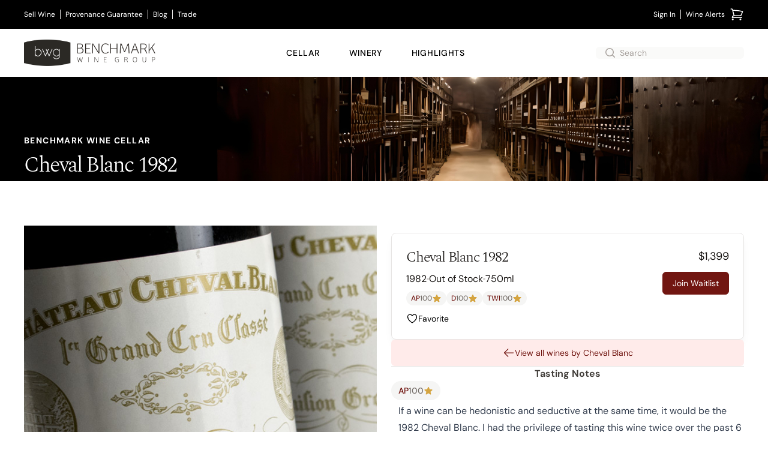

--- FILE ---
content_type: text/html; charset=utf-8
request_url: https://www.benchmarkwine.com/products/7235-cheval-blanc-1982
body_size: 19178
content:
<!doctype html><html lang="en-US"><head><link href="//images.benchmarkwine.com" rel="preconnect" crossorigin><link href="https://ga.jspm.io" rel="preconnect" crossorigin><link href="https://maps.googleapis.com" rel="preconnect" crossorigin><meta charset="utf-8"><meta name="viewport" content="width=device-width, initial-scale=1"><meta name="theme-color" content="#fff" media="(prefers-color-scheme: light)"><meta name="theme-color" content="#2b2925" media="(prefers-color-scheme: dark)"><meta property="og:site_name" content="BenchmarkWine.com"><link rel="canonical" href="https://www.benchmarkwine.com/products/7235-cheval-blanc-1982"><title>Cheval Blanc 1982 | Benchmark Wine Group</title>
<meta name="description" content="Buy Cheval Blanc 1982 from Bordeaux at Benchmark Wine Group."><meta name="csrf-param" content="authenticity_token" />
<meta name="csrf-token" content="6SRMMUfjdzjCKstm62UKohR-wzAn6M407rELID8s4YS_rH9Khk9-BxZ3N1nrbGkPB3qDuR3Zpo53iT5lVvO3Xg" /><link rel="shortcut icon" type="image/x-icon" href="/favicon.ico"><style type="text/css">@font-face {font-family:PT Sans;font-style:normal;font-weight:400;src:url(/cf-fonts/s/pt-sans/5.0.11/cyrillic/400/normal.woff2);unicode-range:U+0301,U+0400-045F,U+0490-0491,U+04B0-04B1,U+2116;font-display:swap;}@font-face {font-family:PT Sans;font-style:normal;font-weight:400;src:url(/cf-fonts/s/pt-sans/5.0.11/latin/400/normal.woff2);unicode-range:U+0000-00FF,U+0131,U+0152-0153,U+02BB-02BC,U+02C6,U+02DA,U+02DC,U+0304,U+0308,U+0329,U+2000-206F,U+2074,U+20AC,U+2122,U+2191,U+2193,U+2212,U+2215,U+FEFF,U+FFFD;font-display:swap;}@font-face {font-family:PT Sans;font-style:normal;font-weight:400;src:url(/cf-fonts/s/pt-sans/5.0.11/cyrillic-ext/400/normal.woff2);unicode-range:U+0460-052F,U+1C80-1C88,U+20B4,U+2DE0-2DFF,U+A640-A69F,U+FE2E-FE2F;font-display:swap;}@font-face {font-family:PT Sans;font-style:normal;font-weight:400;src:url(/cf-fonts/s/pt-sans/5.0.11/latin-ext/400/normal.woff2);unicode-range:U+0100-02AF,U+0304,U+0308,U+0329,U+1E00-1E9F,U+1EF2-1EFF,U+2020,U+20A0-20AB,U+20AD-20CF,U+2113,U+2C60-2C7F,U+A720-A7FF;font-display:swap;}</style><style type="text/css">@font-face {font-family:Josefin Sans;font-style:normal;font-weight:400;src:url(/cf-fonts/s/josefin-sans/5.0.18/latin-ext/400/normal.woff2);unicode-range:U+0100-02AF,U+0304,U+0308,U+0329,U+1E00-1E9F,U+1EF2-1EFF,U+2020,U+20A0-20AB,U+20AD-20CF,U+2113,U+2C60-2C7F,U+A720-A7FF;font-display:swap;}@font-face {font-family:Josefin Sans;font-style:normal;font-weight:400;src:url(/cf-fonts/s/josefin-sans/5.0.18/latin/400/normal.woff2);unicode-range:U+0000-00FF,U+0131,U+0152-0153,U+02BB-02BC,U+02C6,U+02DA,U+02DC,U+0304,U+0308,U+0329,U+2000-206F,U+2074,U+20AC,U+2122,U+2191,U+2193,U+2212,U+2215,U+FEFF,U+FFFD;font-display:swap;}@font-face {font-family:Josefin Sans;font-style:normal;font-weight:400;src:url(/cf-fonts/s/josefin-sans/5.0.18/vietnamese/400/normal.woff2);unicode-range:U+0102-0103,U+0110-0111,U+0128-0129,U+0168-0169,U+01A0-01A1,U+01AF-01B0,U+0300-0301,U+0303-0304,U+0308-0309,U+0323,U+0329,U+1EA0-1EF9,U+20AB;font-display:swap;}@font-face {font-family:Josefin Sans;font-style:normal;font-weight:600;src:url(/cf-fonts/s/josefin-sans/5.0.18/latin/600/normal.woff2);unicode-range:U+0000-00FF,U+0131,U+0152-0153,U+02BB-02BC,U+02C6,U+02DA,U+02DC,U+0304,U+0308,U+0329,U+2000-206F,U+2074,U+20AC,U+2122,U+2191,U+2193,U+2212,U+2215,U+FEFF,U+FFFD;font-display:swap;}@font-face {font-family:Josefin Sans;font-style:normal;font-weight:600;src:url(/cf-fonts/s/josefin-sans/5.0.18/latin-ext/600/normal.woff2);unicode-range:U+0100-02AF,U+0304,U+0308,U+0329,U+1E00-1E9F,U+1EF2-1EFF,U+2020,U+20A0-20AB,U+20AD-20CF,U+2113,U+2C60-2C7F,U+A720-A7FF;font-display:swap;}@font-face {font-family:Josefin Sans;font-style:normal;font-weight:600;src:url(/cf-fonts/s/josefin-sans/5.0.18/vietnamese/600/normal.woff2);unicode-range:U+0102-0103,U+0110-0111,U+0128-0129,U+0168-0169,U+01A0-01A1,U+01AF-01B0,U+0300-0301,U+0303-0304,U+0308-0309,U+0323,U+0329,U+1EA0-1EF9,U+20AB;font-display:swap;}@font-face {font-family:Josefin Sans;font-style:normal;font-weight:700;src:url(/cf-fonts/s/josefin-sans/5.0.18/vietnamese/700/normal.woff2);unicode-range:U+0102-0103,U+0110-0111,U+0128-0129,U+0168-0169,U+01A0-01A1,U+01AF-01B0,U+0300-0301,U+0303-0304,U+0308-0309,U+0323,U+0329,U+1EA0-1EF9,U+20AB;font-display:swap;}@font-face {font-family:Josefin Sans;font-style:normal;font-weight:700;src:url(/cf-fonts/s/josefin-sans/5.0.18/latin/700/normal.woff2);unicode-range:U+0000-00FF,U+0131,U+0152-0153,U+02BB-02BC,U+02C6,U+02DA,U+02DC,U+0304,U+0308,U+0329,U+2000-206F,U+2074,U+20AC,U+2122,U+2191,U+2193,U+2212,U+2215,U+FEFF,U+FFFD;font-display:swap;}@font-face {font-family:Josefin Sans;font-style:normal;font-weight:700;src:url(/cf-fonts/s/josefin-sans/5.0.18/latin-ext/700/normal.woff2);unicode-range:U+0100-02AF,U+0304,U+0308,U+0329,U+1E00-1E9F,U+1EF2-1EFF,U+2020,U+20A0-20AB,U+20AD-20CF,U+2113,U+2C60-2C7F,U+A720-A7FF;font-display:swap;}</style><style type="text/css">@font-face {font-family:Playfair Display;font-style:normal;font-weight:400;src:url(/cf-fonts/s/playfair-display/5.0.18/cyrillic/400/normal.woff2);unicode-range:U+0301,U+0400-045F,U+0490-0491,U+04B0-04B1,U+2116;font-display:swap;}@font-face {font-family:Playfair Display;font-style:normal;font-weight:400;src:url(/cf-fonts/s/playfair-display/5.0.18/latin/400/normal.woff2);unicode-range:U+0000-00FF,U+0131,U+0152-0153,U+02BB-02BC,U+02C6,U+02DA,U+02DC,U+0304,U+0308,U+0329,U+2000-206F,U+2074,U+20AC,U+2122,U+2191,U+2193,U+2212,U+2215,U+FEFF,U+FFFD;font-display:swap;}@font-face {font-family:Playfair Display;font-style:normal;font-weight:400;src:url(/cf-fonts/s/playfair-display/5.0.18/vietnamese/400/normal.woff2);unicode-range:U+0102-0103,U+0110-0111,U+0128-0129,U+0168-0169,U+01A0-01A1,U+01AF-01B0,U+0300-0301,U+0303-0304,U+0308-0309,U+0323,U+0329,U+1EA0-1EF9,U+20AB;font-display:swap;}@font-face {font-family:Playfair Display;font-style:normal;font-weight:400;src:url(/cf-fonts/s/playfair-display/5.0.18/latin-ext/400/normal.woff2);unicode-range:U+0100-02AF,U+0304,U+0308,U+0329,U+1E00-1E9F,U+1EF2-1EFF,U+2020,U+20A0-20AB,U+20AD-20CF,U+2113,U+2C60-2C7F,U+A720-A7FF;font-display:swap;}@font-face {font-family:Playfair Display;font-style:italic;font-weight:400;src:url(/cf-fonts/s/playfair-display/5.0.18/latin-ext/400/italic.woff2);unicode-range:U+0100-02AF,U+0304,U+0308,U+0329,U+1E00-1E9F,U+1EF2-1EFF,U+2020,U+20A0-20AB,U+20AD-20CF,U+2113,U+2C60-2C7F,U+A720-A7FF;font-display:swap;}@font-face {font-family:Playfair Display;font-style:italic;font-weight:400;src:url(/cf-fonts/s/playfair-display/5.0.18/latin/400/italic.woff2);unicode-range:U+0000-00FF,U+0131,U+0152-0153,U+02BB-02BC,U+02C6,U+02DA,U+02DC,U+0304,U+0308,U+0329,U+2000-206F,U+2074,U+20AC,U+2122,U+2191,U+2193,U+2212,U+2215,U+FEFF,U+FFFD;font-display:swap;}@font-face {font-family:Playfair Display;font-style:italic;font-weight:400;src:url(/cf-fonts/s/playfair-display/5.0.18/vietnamese/400/italic.woff2);unicode-range:U+0102-0103,U+0110-0111,U+0128-0129,U+0168-0169,U+01A0-01A1,U+01AF-01B0,U+0300-0301,U+0303-0304,U+0308-0309,U+0323,U+0329,U+1EA0-1EF9,U+20AB;font-display:swap;}@font-face {font-family:Playfair Display;font-style:italic;font-weight:400;src:url(/cf-fonts/s/playfair-display/5.0.18/cyrillic/400/italic.woff2);unicode-range:U+0301,U+0400-045F,U+0490-0491,U+04B0-04B1,U+2116;font-display:swap;}@font-face {font-family:Playfair Display;font-style:normal;font-weight:700;src:url(/cf-fonts/s/playfair-display/5.0.18/cyrillic/700/normal.woff2);unicode-range:U+0301,U+0400-045F,U+0490-0491,U+04B0-04B1,U+2116;font-display:swap;}@font-face {font-family:Playfair Display;font-style:normal;font-weight:700;src:url(/cf-fonts/s/playfair-display/5.0.18/latin-ext/700/normal.woff2);unicode-range:U+0100-02AF,U+0304,U+0308,U+0329,U+1E00-1E9F,U+1EF2-1EFF,U+2020,U+20A0-20AB,U+20AD-20CF,U+2113,U+2C60-2C7F,U+A720-A7FF;font-display:swap;}@font-face {font-family:Playfair Display;font-style:normal;font-weight:700;src:url(/cf-fonts/s/playfair-display/5.0.18/latin/700/normal.woff2);unicode-range:U+0000-00FF,U+0131,U+0152-0153,U+02BB-02BC,U+02C6,U+02DA,U+02DC,U+0304,U+0308,U+0329,U+2000-206F,U+2074,U+20AC,U+2122,U+2191,U+2193,U+2212,U+2215,U+FEFF,U+FFFD;font-display:swap;}@font-face {font-family:Playfair Display;font-style:normal;font-weight:700;src:url(/cf-fonts/s/playfair-display/5.0.18/vietnamese/700/normal.woff2);unicode-range:U+0102-0103,U+0110-0111,U+0128-0129,U+0168-0169,U+01A0-01A1,U+01AF-01B0,U+0300-0301,U+0303-0304,U+0308-0309,U+0323,U+0329,U+1EA0-1EF9,U+20AB;font-display:swap;}</style><style type="text/css">@font-face {font-family:DM Sans;font-style:normal;font-weight:400;src:url(/cf-fonts/v/dm-sans/5.0.18/latin/wght/normal.woff2);unicode-range:U+0000-00FF,U+0131,U+0152-0153,U+02BB-02BC,U+02C6,U+02DA,U+02DC,U+0304,U+0308,U+0329,U+2000-206F,U+2074,U+20AC,U+2122,U+2191,U+2193,U+2212,U+2215,U+FEFF,U+FFFD;font-display:swap;}@font-face {font-family:DM Sans;font-style:normal;font-weight:400;src:url(/cf-fonts/v/dm-sans/5.0.18/latin-ext/wght/normal.woff2);unicode-range:U+0100-02AF,U+0304,U+0308,U+0329,U+1E00-1E9F,U+1EF2-1EFF,U+2020,U+20A0-20AB,U+20AD-20CF,U+2113,U+2C60-2C7F,U+A720-A7FF;font-display:swap;}@font-face {font-family:DM Sans;font-style:normal;font-weight:500;src:url(/cf-fonts/v/dm-sans/5.0.18/latin/wght/normal.woff2);unicode-range:U+0000-00FF,U+0131,U+0152-0153,U+02BB-02BC,U+02C6,U+02DA,U+02DC,U+0304,U+0308,U+0329,U+2000-206F,U+2074,U+20AC,U+2122,U+2191,U+2193,U+2212,U+2215,U+FEFF,U+FFFD;font-display:swap;}@font-face {font-family:DM Sans;font-style:normal;font-weight:500;src:url(/cf-fonts/v/dm-sans/5.0.18/latin-ext/wght/normal.woff2);unicode-range:U+0100-02AF,U+0304,U+0308,U+0329,U+1E00-1E9F,U+1EF2-1EFF,U+2020,U+20A0-20AB,U+20AD-20CF,U+2113,U+2C60-2C7F,U+A720-A7FF;font-display:swap;}@font-face {font-family:DM Sans;font-style:normal;font-weight:700;src:url(/cf-fonts/v/dm-sans/5.0.18/latin-ext/wght/normal.woff2);unicode-range:U+0100-02AF,U+0304,U+0308,U+0329,U+1E00-1E9F,U+1EF2-1EFF,U+2020,U+20A0-20AB,U+20AD-20CF,U+2113,U+2C60-2C7F,U+A720-A7FF;font-display:swap;}@font-face {font-family:DM Sans;font-style:normal;font-weight:700;src:url(/cf-fonts/v/dm-sans/5.0.18/latin/wght/normal.woff2);unicode-range:U+0000-00FF,U+0131,U+0152-0153,U+02BB-02BC,U+02C6,U+02DA,U+02DC,U+0304,U+0308,U+0329,U+2000-206F,U+2074,U+20AC,U+2122,U+2191,U+2193,U+2212,U+2215,U+FEFF,U+FFFD;font-display:swap;}@font-face {font-family:DM Sans;font-style:italic;font-weight:400;src:url(/cf-fonts/v/dm-sans/5.0.18/latin/wght/italic.woff2);unicode-range:U+0000-00FF,U+0131,U+0152-0153,U+02BB-02BC,U+02C6,U+02DA,U+02DC,U+0304,U+0308,U+0329,U+2000-206F,U+2074,U+20AC,U+2122,U+2191,U+2193,U+2212,U+2215,U+FEFF,U+FFFD;font-display:swap;}@font-face {font-family:DM Sans;font-style:italic;font-weight:400;src:url(/cf-fonts/v/dm-sans/5.0.18/latin-ext/wght/italic.woff2);unicode-range:U+0100-02AF,U+0304,U+0308,U+0329,U+1E00-1E9F,U+1EF2-1EFF,U+2020,U+20A0-20AB,U+20AD-20CF,U+2113,U+2C60-2C7F,U+A720-A7FF;font-display:swap;}@font-face {font-family:DM Sans;font-style:italic;font-weight:500;src:url(/cf-fonts/v/dm-sans/5.0.18/latin/wght/italic.woff2);unicode-range:U+0000-00FF,U+0131,U+0152-0153,U+02BB-02BC,U+02C6,U+02DA,U+02DC,U+0304,U+0308,U+0329,U+2000-206F,U+2074,U+20AC,U+2122,U+2191,U+2193,U+2212,U+2215,U+FEFF,U+FFFD;font-display:swap;}@font-face {font-family:DM Sans;font-style:italic;font-weight:500;src:url(/cf-fonts/v/dm-sans/5.0.18/latin-ext/wght/italic.woff2);unicode-range:U+0100-02AF,U+0304,U+0308,U+0329,U+1E00-1E9F,U+1EF2-1EFF,U+2020,U+20A0-20AB,U+20AD-20CF,U+2113,U+2C60-2C7F,U+A720-A7FF;font-display:swap;}@font-face {font-family:DM Sans;font-style:italic;font-weight:700;src:url(/cf-fonts/v/dm-sans/5.0.18/latin/wght/italic.woff2);unicode-range:U+0000-00FF,U+0131,U+0152-0153,U+02BB-02BC,U+02C6,U+02DA,U+02DC,U+0304,U+0308,U+0329,U+2000-206F,U+2074,U+20AC,U+2122,U+2191,U+2193,U+2212,U+2215,U+FEFF,U+FFFD;font-display:swap;}@font-face {font-family:DM Sans;font-style:italic;font-weight:700;src:url(/cf-fonts/v/dm-sans/5.0.18/latin-ext/wght/italic.woff2);unicode-range:U+0100-02AF,U+0304,U+0308,U+0329,U+1E00-1E9F,U+1EF2-1EFF,U+2020,U+20A0-20AB,U+20AD-20CF,U+2113,U+2C60-2C7F,U+A720-A7FF;font-display:swap;}@font-face {font-family:Spectral;font-style:normal;font-weight:200;src:url(/cf-fonts/s/spectral/5.0.11/vietnamese/200/normal.woff2);unicode-range:U+0102-0103,U+0110-0111,U+0128-0129,U+0168-0169,U+01A0-01A1,U+01AF-01B0,U+0300-0301,U+0303-0304,U+0308-0309,U+0323,U+0329,U+1EA0-1EF9,U+20AB;font-display:swap;}@font-face {font-family:Spectral;font-style:normal;font-weight:200;src:url(/cf-fonts/s/spectral/5.0.11/latin-ext/200/normal.woff2);unicode-range:U+0100-02AF,U+0304,U+0308,U+0329,U+1E00-1E9F,U+1EF2-1EFF,U+2020,U+20A0-20AB,U+20AD-20CF,U+2113,U+2C60-2C7F,U+A720-A7FF;font-display:swap;}@font-face {font-family:Spectral;font-style:normal;font-weight:200;src:url(/cf-fonts/s/spectral/5.0.11/latin/200/normal.woff2);unicode-range:U+0000-00FF,U+0131,U+0152-0153,U+02BB-02BC,U+02C6,U+02DA,U+02DC,U+0304,U+0308,U+0329,U+2000-206F,U+2074,U+20AC,U+2122,U+2191,U+2193,U+2212,U+2215,U+FEFF,U+FFFD;font-display:swap;}@font-face {font-family:Spectral;font-style:normal;font-weight:200;src:url(/cf-fonts/s/spectral/5.0.11/cyrillic/200/normal.woff2);unicode-range:U+0301,U+0400-045F,U+0490-0491,U+04B0-04B1,U+2116;font-display:swap;}@font-face {font-family:Spectral;font-style:normal;font-weight:300;src:url(/cf-fonts/s/spectral/5.0.11/latin/300/normal.woff2);unicode-range:U+0000-00FF,U+0131,U+0152-0153,U+02BB-02BC,U+02C6,U+02DA,U+02DC,U+0304,U+0308,U+0329,U+2000-206F,U+2074,U+20AC,U+2122,U+2191,U+2193,U+2212,U+2215,U+FEFF,U+FFFD;font-display:swap;}@font-face {font-family:Spectral;font-style:normal;font-weight:300;src:url(/cf-fonts/s/spectral/5.0.11/latin-ext/300/normal.woff2);unicode-range:U+0100-02AF,U+0304,U+0308,U+0329,U+1E00-1E9F,U+1EF2-1EFF,U+2020,U+20A0-20AB,U+20AD-20CF,U+2113,U+2C60-2C7F,U+A720-A7FF;font-display:swap;}@font-face {font-family:Spectral;font-style:normal;font-weight:300;src:url(/cf-fonts/s/spectral/5.0.11/vietnamese/300/normal.woff2);unicode-range:U+0102-0103,U+0110-0111,U+0128-0129,U+0168-0169,U+01A0-01A1,U+01AF-01B0,U+0300-0301,U+0303-0304,U+0308-0309,U+0323,U+0329,U+1EA0-1EF9,U+20AB;font-display:swap;}@font-face {font-family:Spectral;font-style:normal;font-weight:300;src:url(/cf-fonts/s/spectral/5.0.11/cyrillic/300/normal.woff2);unicode-range:U+0301,U+0400-045F,U+0490-0491,U+04B0-04B1,U+2116;font-display:swap;}@font-face {font-family:Spectral;font-style:normal;font-weight:400;src:url(/cf-fonts/s/spectral/5.0.11/latin-ext/400/normal.woff2);unicode-range:U+0100-02AF,U+0304,U+0308,U+0329,U+1E00-1E9F,U+1EF2-1EFF,U+2020,U+20A0-20AB,U+20AD-20CF,U+2113,U+2C60-2C7F,U+A720-A7FF;font-display:swap;}@font-face {font-family:Spectral;font-style:normal;font-weight:400;src:url(/cf-fonts/s/spectral/5.0.11/cyrillic/400/normal.woff2);unicode-range:U+0301,U+0400-045F,U+0490-0491,U+04B0-04B1,U+2116;font-display:swap;}@font-face {font-family:Spectral;font-style:normal;font-weight:400;src:url(/cf-fonts/s/spectral/5.0.11/vietnamese/400/normal.woff2);unicode-range:U+0102-0103,U+0110-0111,U+0128-0129,U+0168-0169,U+01A0-01A1,U+01AF-01B0,U+0300-0301,U+0303-0304,U+0308-0309,U+0323,U+0329,U+1EA0-1EF9,U+20AB;font-display:swap;}@font-face {font-family:Spectral;font-style:normal;font-weight:400;src:url(/cf-fonts/s/spectral/5.0.11/latin/400/normal.woff2);unicode-range:U+0000-00FF,U+0131,U+0152-0153,U+02BB-02BC,U+02C6,U+02DA,U+02DC,U+0304,U+0308,U+0329,U+2000-206F,U+2074,U+20AC,U+2122,U+2191,U+2193,U+2212,U+2215,U+FEFF,U+FFFD;font-display:swap;}@font-face {font-family:Spectral;font-style:normal;font-weight:500;src:url(/cf-fonts/s/spectral/5.0.11/vietnamese/500/normal.woff2);unicode-range:U+0102-0103,U+0110-0111,U+0128-0129,U+0168-0169,U+01A0-01A1,U+01AF-01B0,U+0300-0301,U+0303-0304,U+0308-0309,U+0323,U+0329,U+1EA0-1EF9,U+20AB;font-display:swap;}@font-face {font-family:Spectral;font-style:normal;font-weight:500;src:url(/cf-fonts/s/spectral/5.0.11/cyrillic/500/normal.woff2);unicode-range:U+0301,U+0400-045F,U+0490-0491,U+04B0-04B1,U+2116;font-display:swap;}@font-face {font-family:Spectral;font-style:normal;font-weight:500;src:url(/cf-fonts/s/spectral/5.0.11/latin-ext/500/normal.woff2);unicode-range:U+0100-02AF,U+0304,U+0308,U+0329,U+1E00-1E9F,U+1EF2-1EFF,U+2020,U+20A0-20AB,U+20AD-20CF,U+2113,U+2C60-2C7F,U+A720-A7FF;font-display:swap;}@font-face {font-family:Spectral;font-style:normal;font-weight:500;src:url(/cf-fonts/s/spectral/5.0.11/latin/500/normal.woff2);unicode-range:U+0000-00FF,U+0131,U+0152-0153,U+02BB-02BC,U+02C6,U+02DA,U+02DC,U+0304,U+0308,U+0329,U+2000-206F,U+2074,U+20AC,U+2122,U+2191,U+2193,U+2212,U+2215,U+FEFF,U+FFFD;font-display:swap;}@font-face {font-family:Spectral;font-style:normal;font-weight:600;src:url(/cf-fonts/s/spectral/5.0.11/latin-ext/600/normal.woff2);unicode-range:U+0100-02AF,U+0304,U+0308,U+0329,U+1E00-1E9F,U+1EF2-1EFF,U+2020,U+20A0-20AB,U+20AD-20CF,U+2113,U+2C60-2C7F,U+A720-A7FF;font-display:swap;}@font-face {font-family:Spectral;font-style:normal;font-weight:600;src:url(/cf-fonts/s/spectral/5.0.11/vietnamese/600/normal.woff2);unicode-range:U+0102-0103,U+0110-0111,U+0128-0129,U+0168-0169,U+01A0-01A1,U+01AF-01B0,U+0300-0301,U+0303-0304,U+0308-0309,U+0323,U+0329,U+1EA0-1EF9,U+20AB;font-display:swap;}@font-face {font-family:Spectral;font-style:normal;font-weight:600;src:url(/cf-fonts/s/spectral/5.0.11/cyrillic/600/normal.woff2);unicode-range:U+0301,U+0400-045F,U+0490-0491,U+04B0-04B1,U+2116;font-display:swap;}@font-face {font-family:Spectral;font-style:normal;font-weight:600;src:url(/cf-fonts/s/spectral/5.0.11/latin/600/normal.woff2);unicode-range:U+0000-00FF,U+0131,U+0152-0153,U+02BB-02BC,U+02C6,U+02DA,U+02DC,U+0304,U+0308,U+0329,U+2000-206F,U+2074,U+20AC,U+2122,U+2191,U+2193,U+2212,U+2215,U+FEFF,U+FFFD;font-display:swap;}@font-face {font-family:Spectral;font-style:normal;font-weight:700;src:url(/cf-fonts/s/spectral/5.0.11/cyrillic/700/normal.woff2);unicode-range:U+0301,U+0400-045F,U+0490-0491,U+04B0-04B1,U+2116;font-display:swap;}@font-face {font-family:Spectral;font-style:normal;font-weight:700;src:url(/cf-fonts/s/spectral/5.0.11/vietnamese/700/normal.woff2);unicode-range:U+0102-0103,U+0110-0111,U+0128-0129,U+0168-0169,U+01A0-01A1,U+01AF-01B0,U+0300-0301,U+0303-0304,U+0308-0309,U+0323,U+0329,U+1EA0-1EF9,U+20AB;font-display:swap;}@font-face {font-family:Spectral;font-style:normal;font-weight:700;src:url(/cf-fonts/s/spectral/5.0.11/latin-ext/700/normal.woff2);unicode-range:U+0100-02AF,U+0304,U+0308,U+0329,U+1E00-1E9F,U+1EF2-1EFF,U+2020,U+20A0-20AB,U+20AD-20CF,U+2113,U+2C60-2C7F,U+A720-A7FF;font-display:swap;}@font-face {font-family:Spectral;font-style:normal;font-weight:700;src:url(/cf-fonts/s/spectral/5.0.11/latin/700/normal.woff2);unicode-range:U+0000-00FF,U+0131,U+0152-0153,U+02BB-02BC,U+02C6,U+02DA,U+02DC,U+0304,U+0308,U+0329,U+2000-206F,U+2074,U+20AC,U+2122,U+2191,U+2193,U+2212,U+2215,U+FEFF,U+FFFD;font-display:swap;}@font-face {font-family:Spectral;font-style:normal;font-weight:800;src:url(/cf-fonts/s/spectral/5.0.11/latin-ext/800/normal.woff2);unicode-range:U+0100-02AF,U+0304,U+0308,U+0329,U+1E00-1E9F,U+1EF2-1EFF,U+2020,U+20A0-20AB,U+20AD-20CF,U+2113,U+2C60-2C7F,U+A720-A7FF;font-display:swap;}@font-face {font-family:Spectral;font-style:normal;font-weight:800;src:url(/cf-fonts/s/spectral/5.0.11/latin/800/normal.woff2);unicode-range:U+0000-00FF,U+0131,U+0152-0153,U+02BB-02BC,U+02C6,U+02DA,U+02DC,U+0304,U+0308,U+0329,U+2000-206F,U+2074,U+20AC,U+2122,U+2191,U+2193,U+2212,U+2215,U+FEFF,U+FFFD;font-display:swap;}@font-face {font-family:Spectral;font-style:normal;font-weight:800;src:url(/cf-fonts/s/spectral/5.0.11/vietnamese/800/normal.woff2);unicode-range:U+0102-0103,U+0110-0111,U+0128-0129,U+0168-0169,U+01A0-01A1,U+01AF-01B0,U+0300-0301,U+0303-0304,U+0308-0309,U+0323,U+0329,U+1EA0-1EF9,U+20AB;font-display:swap;}@font-face {font-family:Spectral;font-style:normal;font-weight:800;src:url(/cf-fonts/s/spectral/5.0.11/cyrillic/800/normal.woff2);unicode-range:U+0301,U+0400-045F,U+0490-0491,U+04B0-04B1,U+2116;font-display:swap;}@font-face {font-family:Spectral;font-style:italic;font-weight:200;src:url(/cf-fonts/s/spectral/5.0.11/latin-ext/200/italic.woff2);unicode-range:U+0100-02AF,U+0304,U+0308,U+0329,U+1E00-1E9F,U+1EF2-1EFF,U+2020,U+20A0-20AB,U+20AD-20CF,U+2113,U+2C60-2C7F,U+A720-A7FF;font-display:swap;}@font-face {font-family:Spectral;font-style:italic;font-weight:200;src:url(/cf-fonts/s/spectral/5.0.11/vietnamese/200/italic.woff2);unicode-range:U+0102-0103,U+0110-0111,U+0128-0129,U+0168-0169,U+01A0-01A1,U+01AF-01B0,U+0300-0301,U+0303-0304,U+0308-0309,U+0323,U+0329,U+1EA0-1EF9,U+20AB;font-display:swap;}@font-face {font-family:Spectral;font-style:italic;font-weight:200;src:url(/cf-fonts/s/spectral/5.0.11/cyrillic/200/italic.woff2);unicode-range:U+0301,U+0400-045F,U+0490-0491,U+04B0-04B1,U+2116;font-display:swap;}@font-face {font-family:Spectral;font-style:italic;font-weight:200;src:url(/cf-fonts/s/spectral/5.0.11/latin/200/italic.woff2);unicode-range:U+0000-00FF,U+0131,U+0152-0153,U+02BB-02BC,U+02C6,U+02DA,U+02DC,U+0304,U+0308,U+0329,U+2000-206F,U+2074,U+20AC,U+2122,U+2191,U+2193,U+2212,U+2215,U+FEFF,U+FFFD;font-display:swap;}@font-face {font-family:Spectral;font-style:italic;font-weight:300;src:url(/cf-fonts/s/spectral/5.0.11/latin-ext/300/italic.woff2);unicode-range:U+0100-02AF,U+0304,U+0308,U+0329,U+1E00-1E9F,U+1EF2-1EFF,U+2020,U+20A0-20AB,U+20AD-20CF,U+2113,U+2C60-2C7F,U+A720-A7FF;font-display:swap;}@font-face {font-family:Spectral;font-style:italic;font-weight:300;src:url(/cf-fonts/s/spectral/5.0.11/latin/300/italic.woff2);unicode-range:U+0000-00FF,U+0131,U+0152-0153,U+02BB-02BC,U+02C6,U+02DA,U+02DC,U+0304,U+0308,U+0329,U+2000-206F,U+2074,U+20AC,U+2122,U+2191,U+2193,U+2212,U+2215,U+FEFF,U+FFFD;font-display:swap;}@font-face {font-family:Spectral;font-style:italic;font-weight:300;src:url(/cf-fonts/s/spectral/5.0.11/cyrillic/300/italic.woff2);unicode-range:U+0301,U+0400-045F,U+0490-0491,U+04B0-04B1,U+2116;font-display:swap;}@font-face {font-family:Spectral;font-style:italic;font-weight:300;src:url(/cf-fonts/s/spectral/5.0.11/vietnamese/300/italic.woff2);unicode-range:U+0102-0103,U+0110-0111,U+0128-0129,U+0168-0169,U+01A0-01A1,U+01AF-01B0,U+0300-0301,U+0303-0304,U+0308-0309,U+0323,U+0329,U+1EA0-1EF9,U+20AB;font-display:swap;}@font-face {font-family:Spectral;font-style:italic;font-weight:400;src:url(/cf-fonts/s/spectral/5.0.11/vietnamese/400/italic.woff2);unicode-range:U+0102-0103,U+0110-0111,U+0128-0129,U+0168-0169,U+01A0-01A1,U+01AF-01B0,U+0300-0301,U+0303-0304,U+0308-0309,U+0323,U+0329,U+1EA0-1EF9,U+20AB;font-display:swap;}@font-face {font-family:Spectral;font-style:italic;font-weight:400;src:url(/cf-fonts/s/spectral/5.0.11/cyrillic/400/italic.woff2);unicode-range:U+0301,U+0400-045F,U+0490-0491,U+04B0-04B1,U+2116;font-display:swap;}@font-face {font-family:Spectral;font-style:italic;font-weight:400;src:url(/cf-fonts/s/spectral/5.0.11/latin/400/italic.woff2);unicode-range:U+0000-00FF,U+0131,U+0152-0153,U+02BB-02BC,U+02C6,U+02DA,U+02DC,U+0304,U+0308,U+0329,U+2000-206F,U+2074,U+20AC,U+2122,U+2191,U+2193,U+2212,U+2215,U+FEFF,U+FFFD;font-display:swap;}@font-face {font-family:Spectral;font-style:italic;font-weight:400;src:url(/cf-fonts/s/spectral/5.0.11/latin-ext/400/italic.woff2);unicode-range:U+0100-02AF,U+0304,U+0308,U+0329,U+1E00-1E9F,U+1EF2-1EFF,U+2020,U+20A0-20AB,U+20AD-20CF,U+2113,U+2C60-2C7F,U+A720-A7FF;font-display:swap;}@font-face {font-family:Spectral;font-style:italic;font-weight:500;src:url(/cf-fonts/s/spectral/5.0.11/vietnamese/500/italic.woff2);unicode-range:U+0102-0103,U+0110-0111,U+0128-0129,U+0168-0169,U+01A0-01A1,U+01AF-01B0,U+0300-0301,U+0303-0304,U+0308-0309,U+0323,U+0329,U+1EA0-1EF9,U+20AB;font-display:swap;}@font-face {font-family:Spectral;font-style:italic;font-weight:500;src:url(/cf-fonts/s/spectral/5.0.11/latin/500/italic.woff2);unicode-range:U+0000-00FF,U+0131,U+0152-0153,U+02BB-02BC,U+02C6,U+02DA,U+02DC,U+0304,U+0308,U+0329,U+2000-206F,U+2074,U+20AC,U+2122,U+2191,U+2193,U+2212,U+2215,U+FEFF,U+FFFD;font-display:swap;}@font-face {font-family:Spectral;font-style:italic;font-weight:500;src:url(/cf-fonts/s/spectral/5.0.11/cyrillic/500/italic.woff2);unicode-range:U+0301,U+0400-045F,U+0490-0491,U+04B0-04B1,U+2116;font-display:swap;}@font-face {font-family:Spectral;font-style:italic;font-weight:500;src:url(/cf-fonts/s/spectral/5.0.11/latin-ext/500/italic.woff2);unicode-range:U+0100-02AF,U+0304,U+0308,U+0329,U+1E00-1E9F,U+1EF2-1EFF,U+2020,U+20A0-20AB,U+20AD-20CF,U+2113,U+2C60-2C7F,U+A720-A7FF;font-display:swap;}@font-face {font-family:Spectral;font-style:italic;font-weight:600;src:url(/cf-fonts/s/spectral/5.0.11/latin-ext/600/italic.woff2);unicode-range:U+0100-02AF,U+0304,U+0308,U+0329,U+1E00-1E9F,U+1EF2-1EFF,U+2020,U+20A0-20AB,U+20AD-20CF,U+2113,U+2C60-2C7F,U+A720-A7FF;font-display:swap;}@font-face {font-family:Spectral;font-style:italic;font-weight:600;src:url(/cf-fonts/s/spectral/5.0.11/vietnamese/600/italic.woff2);unicode-range:U+0102-0103,U+0110-0111,U+0128-0129,U+0168-0169,U+01A0-01A1,U+01AF-01B0,U+0300-0301,U+0303-0304,U+0308-0309,U+0323,U+0329,U+1EA0-1EF9,U+20AB;font-display:swap;}@font-face {font-family:Spectral;font-style:italic;font-weight:600;src:url(/cf-fonts/s/spectral/5.0.11/cyrillic/600/italic.woff2);unicode-range:U+0301,U+0400-045F,U+0490-0491,U+04B0-04B1,U+2116;font-display:swap;}@font-face {font-family:Spectral;font-style:italic;font-weight:600;src:url(/cf-fonts/s/spectral/5.0.11/latin/600/italic.woff2);unicode-range:U+0000-00FF,U+0131,U+0152-0153,U+02BB-02BC,U+02C6,U+02DA,U+02DC,U+0304,U+0308,U+0329,U+2000-206F,U+2074,U+20AC,U+2122,U+2191,U+2193,U+2212,U+2215,U+FEFF,U+FFFD;font-display:swap;}@font-face {font-family:Spectral;font-style:italic;font-weight:700;src:url(/cf-fonts/s/spectral/5.0.11/vietnamese/700/italic.woff2);unicode-range:U+0102-0103,U+0110-0111,U+0128-0129,U+0168-0169,U+01A0-01A1,U+01AF-01B0,U+0300-0301,U+0303-0304,U+0308-0309,U+0323,U+0329,U+1EA0-1EF9,U+20AB;font-display:swap;}@font-face {font-family:Spectral;font-style:italic;font-weight:700;src:url(/cf-fonts/s/spectral/5.0.11/latin-ext/700/italic.woff2);unicode-range:U+0100-02AF,U+0304,U+0308,U+0329,U+1E00-1E9F,U+1EF2-1EFF,U+2020,U+20A0-20AB,U+20AD-20CF,U+2113,U+2C60-2C7F,U+A720-A7FF;font-display:swap;}@font-face {font-family:Spectral;font-style:italic;font-weight:700;src:url(/cf-fonts/s/spectral/5.0.11/latin/700/italic.woff2);unicode-range:U+0000-00FF,U+0131,U+0152-0153,U+02BB-02BC,U+02C6,U+02DA,U+02DC,U+0304,U+0308,U+0329,U+2000-206F,U+2074,U+20AC,U+2122,U+2191,U+2193,U+2212,U+2215,U+FEFF,U+FFFD;font-display:swap;}@font-face {font-family:Spectral;font-style:italic;font-weight:700;src:url(/cf-fonts/s/spectral/5.0.11/cyrillic/700/italic.woff2);unicode-range:U+0301,U+0400-045F,U+0490-0491,U+04B0-04B1,U+2116;font-display:swap;}@font-face {font-family:Spectral;font-style:italic;font-weight:800;src:url(/cf-fonts/s/spectral/5.0.11/latin-ext/800/italic.woff2);unicode-range:U+0100-02AF,U+0304,U+0308,U+0329,U+1E00-1E9F,U+1EF2-1EFF,U+2020,U+20A0-20AB,U+20AD-20CF,U+2113,U+2C60-2C7F,U+A720-A7FF;font-display:swap;}@font-face {font-family:Spectral;font-style:italic;font-weight:800;src:url(/cf-fonts/s/spectral/5.0.11/vietnamese/800/italic.woff2);unicode-range:U+0102-0103,U+0110-0111,U+0128-0129,U+0168-0169,U+01A0-01A1,U+01AF-01B0,U+0300-0301,U+0303-0304,U+0308-0309,U+0323,U+0329,U+1EA0-1EF9,U+20AB;font-display:swap;}@font-face {font-family:Spectral;font-style:italic;font-weight:800;src:url(/cf-fonts/s/spectral/5.0.11/latin/800/italic.woff2);unicode-range:U+0000-00FF,U+0131,U+0152-0153,U+02BB-02BC,U+02C6,U+02DA,U+02DC,U+0304,U+0308,U+0329,U+2000-206F,U+2074,U+20AC,U+2122,U+2191,U+2193,U+2212,U+2215,U+FEFF,U+FFFD;font-display:swap;}@font-face {font-family:Spectral;font-style:italic;font-weight:800;src:url(/cf-fonts/s/spectral/5.0.11/cyrillic/800/italic.woff2);unicode-range:U+0301,U+0400-045F,U+0490-0491,U+04B0-04B1,U+2116;font-display:swap;}</style><script src="https://maps.googleapis.com/maps/api/js?key=AIzaSyCbkvo0ZRRigfHOlCWOqez10uauSxMdo3A&amp;libraries=places&amp;v=3.51" defer="defer"></script><script src="https://challenges.cloudflare.com/turnstile/v0/api.js?render=explicit" data-turbo-track="reload"></script><script type="importmap" data-turbo-track="reload">{
  "imports": {
    "shop": "/assets/shop-f109250d.js",
    "hotkey_manager": "/assets/hotkey_manager-616ac76e.js",
    "fulfillment": "/assets/fulfillment-3f85b868.js",
    "inventory_manager": "/assets/inventory_manager-555ffc88.js",
    "@alpinejs/collapse": "https://ga.jspm.io/npm:@alpinejs/collapse@3.15.0/dist/module.esm.js",
    "@alpinejs/focus": "https://ga.jspm.io/npm:@alpinejs/focus@3.15.0/dist/module.esm.js",
    "@alpinejs/intersect": "https://ga.jspm.io/npm:@alpinejs/intersect@3.15.0/dist/module.esm.js",
    "@alpinejs/mask": "https://ga.jspm.io/npm:@alpinejs/mask@3.15.0/dist/module.esm.js",
    "@alpinejs/ui": "https://ga.jspm.io/npm:@alpinejs/ui@3.15.0/dist/module.esm.js",
    "alpinejs": "https://ga.jspm.io/npm:alpinejs@3.15.0/dist/module.esm.js",
    "@hotwired/turbo-rails": "https://ga.jspm.io/npm:@hotwired/turbo-rails@7.2.4/app/javascript/turbo/index.js",
    "@hotwired/turbo": "https://ga.jspm.io/npm:@hotwired/turbo@7.2.4/dist/turbo.es2017-esm.js",
    "@rails/actioncable/src": "/assets/@rails--actioncable--src-a9612374.js",
    "alpine-turbo-drive-adapter": "https://ga.jspm.io/npm:alpine-turbo-drive-adapter@2.1.0/dist/alpine-turbo-drive-adapter.esm.js",
    "@hotwired/stimulus": "/assets/stimulus.min-4b1e420e.js",
    "@hotwired/stimulus-loading": "/assets/stimulus-loading-1fc53fe7.js",
    "@github/hotkey": "https://ga.jspm.io/npm:@github/hotkey@3.1.1/dist/index.js",
    "ahoy.js": "https://ga.jspm.io/npm:ahoy.js@0.4.4/dist/ahoy.esm.js",
    "qr-scanner": "/assets/qr-scanner-085d65bd.js",
    "qr-scanner-worker.min": "/assets/qr-scanner-worker.min-7fab96aa.js",
    "litepicker": "https://ga.jspm.io/npm:litepicker@2.0.12/dist/litepicker.umd.js",
    "@easepick/bundle": "/assets/@easepick--bundle-1328ee96.js",
    "date-fns/formatDistanceToNowStrict": "https://ga.jspm.io/npm:date-fns@3.0.0/formatDistanceToNowStrict.mjs",
    "date-fns/parseISO": "https://ga.jspm.io/npm:date-fns@3.0.0/parseISO.mjs",
    "@floating-ui/dom": "/assets/@floating-ui--dom-6677490b.js",
    "@floating-ui/core": "/assets/@floating-ui--core-96e11c75.js",
    "@floating-ui/utils": "/assets/@floating-ui--utils-47f582cd.js",
    "@floating-ui/utils/dom": "/assets/@floating-ui--utils--dom-bded0ed9.js",
    "alpine-turbo8-drive-adapter": "https://ga.jspm.io/npm:alpine-turbo-drive-adapter@2.2.0/dist/alpine-turbo-drive-adapter.esm.js",
    "@hotwired/turbo-rails8": "/assets/@hotwired--turbo-rails-1f23b810.js",
    "@hotwired/turbo8": "/assets/@hotwired--turbo-5d1b1369.js",
    "el-transition": "/assets/el-transition-e27db147.js",
    "@alpinejs/persist": "/assets/@alpinejs--persist-82ae5d1d.js",
    "morphlex": "/assets/morphlex-f2d77b9e.js",
    "sortablejs": "/assets/sortablejs-e6c58247.js",
    "cleave-zen": "/assets/cleave-zen-984182e6.js",
    "credit-card-type": "/assets/credit-card-type-4c05a8c2.js",
    "@github/combobox-nav": "/assets/@github--combobox-nav-e3bc1e51.js",
    "shop/controllers/anti_scroll_controller": "/assets/shop/controllers/anti_scroll_controller-fec73238.js",
    "shop/controllers/apple_pay_controller": "/assets/shop/controllers/apple_pay_controller-b400a304.js",
    "shop/controllers/application": "/assets/shop/controllers/application-3affb389.js",
    "shop/controllers/current_page_controller": "/assets/shop/controllers/current_page_controller-d0471958.js",
    "shop/controllers/express_checkout_controller": "/assets/shop/controllers/express_checkout_controller-c68fe6ad.js",
    "shop/controllers/file_input_size_requirement_controller": "/assets/shop/controllers/file_input_size_requirement_controller-96b04534.js",
    "shop/controllers/google_pay_controller": "/assets/shop/controllers/google_pay_controller-b5bf1f9a.js",
    "shop/controllers": "/assets/shop/controllers/index-16c62152.js",
    "shop/controllers/lightbox_controller": "/assets/shop/controllers/lightbox_controller-22c13165.js",
    "shop/controllers/lightbox_launcher_controller": "/assets/shop/controllers/lightbox_launcher_controller-de3dd508.js",
    "shop/controllers/scroll_restore_controller": "/assets/shop/controllers/scroll_restore_controller-9bab3892.js",
    "shop/controllers/share_controller": "/assets/shop/controllers/share_controller-ae1e8a1a.js",
    "shop/controllers/sticky_controller": "/assets/shop/controllers/sticky_controller-591fc6f0.js",
    "shop/controllers/sticky_height_controller": "/assets/shop/controllers/sticky_height_controller-1d6749ba.js",
    "shop/controllers/visibility_tracker_controller": "/assets/shop/controllers/visibility_tracker_controller-ed1cc414.js",
    "shop/helpers/breakpoints": "/assets/shop/helpers/breakpoints-18423c78.js",
    "shop/helpers/csrf": "/assets/shop/helpers/csrf-6cd6d2b9.js",
    "shop/helpers/express_checkout": "/assets/shop/helpers/express_checkout-86065b77.js",
    "shop/pages/checkout": "/assets/shop/pages/checkout-1e164d45.js",
    "application/helpers/address_component_fetcher": "/assets/application/helpers/address_component_fetcher-f8cdc3b5.js",
    "admin/alpine_components/dirty_form": "/assets/admin/alpine_components/dirty_form-4e35064c.js",
    "admin/channels/consumer": "/assets/admin/channels/consumer-998a713f.js",
    "admin/channels": "/assets/admin/channels/index-2b3cc373.js",
    "admin/controllers/application": "/assets/admin/controllers/application-3affb389.js",
    "admin/controllers/asset_picker_controller": "/assets/admin/controllers/asset_picker_controller-dcd847bb.js",
    "admin/controllers/asset_picker_upload_controller": "/assets/admin/controllers/asset_picker_upload_controller-4d1822e7.js",
    "admin/controllers/autocomplete_controller": "/assets/admin/controllers/autocomplete_controller-c8e93ed4.js",
    "admin/controllers/bin_scanner_controller": "/assets/admin/controllers/bin_scanner_controller-d7e84c12.js",
    "admin/controllers/chat_scroll_controller": "/assets/admin/controllers/chat_scroll_controller-1e950bff.js",
    "admin/controllers/checkbox_group_controller": "/assets/admin/controllers/checkbox_group_controller-70ecdbd1.js",
    "admin/controllers/click_forward_controller": "/assets/admin/controllers/click_forward_controller-7bc62fb0.js",
    "admin/controllers/combobox_controller": "/assets/admin/controllers/combobox_controller-244b4378.js",
    "admin/controllers/content_block_editor_controller": "/assets/admin/controllers/content_block_editor_controller-13ddfc86.js",
    "admin/controllers/content_preview_controller": "/assets/admin/controllers/content_preview_controller-e1a76a48.js",
    "admin/controllers/date_scoping_controller": "/assets/admin/controllers/date_scoping_controller-9f43da35.js",
    "admin/controllers/dirty_form_controller": "/assets/admin/controllers/dirty_form_controller-ffac3492.js",
    "admin/controllers/disable_controller": "/assets/admin/controllers/disable_controller-008a78b6.js",
    "admin/controllers/disclosure_controller": "/assets/admin/controllers/disclosure_controller-75f7ed85.js",
    "admin/controllers/discrete_range_controller": "/assets/admin/controllers/discrete_range_controller-929bbdf2.js",
    "admin/controllers/drawer_controller": "/assets/admin/controllers/drawer_controller-fc89217f.js",
    "admin/controllers/dropdown_controller": "/assets/admin/controllers/dropdown_controller-090982b6.js",
    "admin/controllers/edit_in_place_controller": "/assets/admin/controllers/edit_in_place_controller-83a93a0b.js",
    "admin/controllers/feature_checker_controller": "/assets/admin/controllers/feature_checker_controller-0114264e.js",
    "admin/controllers/featured_collection_input_controller": "/assets/admin/controllers/featured_collection_input_controller-3334ad05.js",
    "admin/controllers/filterable_table_controller": "/assets/admin/controllers/filterable_table_controller-94376988.js",
    "admin/controllers/full_page_file_input_drop_controller": "/assets/admin/controllers/full_page_file_input_drop_controller-430552d0.js",
    "admin/controllers/go_to_controller": "/assets/admin/controllers/go_to_controller-ac809b5f.js",
    "admin/controllers/iframe_auto_height_controller": "/assets/admin/controllers/iframe_auto_height_controller-0c1afb4a.js",
    "admin/controllers": "/assets/admin/controllers/index-58950a38.js",
    "admin/controllers/inventory_manager/move_in_button_controller": "/assets/admin/controllers/inventory_manager/move_in_button_controller-006013ce.js",
    "admin/controllers/json_form_submission_controller": "/assets/admin/controllers/json_form_submission_controller-79bd4f90.js",
    "admin/controllers/large_table_controller": "/assets/admin/controllers/large_table_controller-f74b1e97.js",
    "admin/controllers/lazy_load": "/assets/admin/controllers/lazy_load-c3ddbf32.js",
    "admin/controllers/linkable_controller": "/assets/admin/controllers/linkable_controller-27eeb0fc.js",
    "admin/controllers/list_builder_controller": "/assets/admin/controllers/list_builder_controller-bea11f5d.js",
    "admin/controllers/local_preference_controller": "/assets/admin/controllers/local_preference_controller-b7c5d12b.js",
    "admin/controllers/long_press_controller": "/assets/admin/controllers/long_press_controller-de86cc3a.js",
    "admin/controllers/markdown_controller": "/assets/admin/controllers/markdown_controller-f2472a83.js",
    "admin/controllers/marquee_controller": "/assets/admin/controllers/marquee_controller-3f7681a9.js",
    "admin/controllers/relative_time_controller": "/assets/admin/controllers/relative_time_controller-34343289.js",
    "admin/controllers/removable_controller": "/assets/admin/controllers/removable_controller-74112c73.js",
    "admin/controllers/reset_controller": "/assets/admin/controllers/reset_controller-616e1a20.js",
    "admin/controllers/resizable_controller": "/assets/admin/controllers/resizable_controller-eeccc4b1.js",
    "admin/controllers/scroll_to_center_controller": "/assets/admin/controllers/scroll_to_center_controller-3ff10692.js",
    "admin/controllers/selectable_placement_group_controller": "/assets/admin/controllers/selectable_placement_group_controller-a7781c22.js",
    "admin/controllers/sortable_table_controller": "/assets/admin/controllers/sortable_table_controller-798c927f.js",
    "admin/controllers/sorted_list_controller": "/assets/admin/controllers/sorted_list_controller-20c5f0ac.js",
    "admin/controllers/stale_commit_controller": "/assets/admin/controllers/stale_commit_controller-05d23d23.js",
    "admin/controllers/toggle_controller": "/assets/admin/controllers/toggle_controller-13a49e49.js",
    "admin/controllers/total_price_controller": "/assets/admin/controllers/total_price_controller-b586f346.js",
    "admin/controllers/totaled_list_controller": "/assets/admin/controllers/totaled_list_controller-0d15dbff.js",
    "admin/controllers/warehouse_location_input_controller": "/assets/admin/controllers/warehouse_location_input_controller-7cbf45a4.js",
    "admin/helpers/csrf": "/assets/admin/helpers/csrf-6cd6d2b9.js",
    "admin/helpers/fontawesome": "/assets/admin/helpers/fontawesome-bf210b45.js",
    "admin/helpers/qr_scanner": "/assets/admin/helpers/qr_scanner-3b15672f.js",
    "admin/morphing_turbo_stream": "/assets/admin/morphing_turbo_stream-d5ed8c84.js",
    "shared/controllers/accept_js_controller": "/assets/shared/controllers/accept_js_controller-1afd845d.js",
    "shared/controllers/address_autocomplete_controller": "/assets/shared/controllers/address_autocomplete_controller-3cce7314.js"
  }
}</script>
<link rel="modulepreload" href="/assets/shop-f109250d.js">
<link rel="modulepreload" href="/assets/hotkey_manager-616ac76e.js">
<link rel="modulepreload" href="/assets/fulfillment-3f85b868.js">
<link rel="modulepreload" href="/assets/inventory_manager-555ffc88.js">
<link rel="modulepreload" href="https://ga.jspm.io/npm:@alpinejs/collapse@3.15.0/dist/module.esm.js">
<link rel="modulepreload" href="https://ga.jspm.io/npm:@alpinejs/focus@3.15.0/dist/module.esm.js">
<link rel="modulepreload" href="https://ga.jspm.io/npm:@alpinejs/intersect@3.15.0/dist/module.esm.js">
<link rel="modulepreload" href="https://ga.jspm.io/npm:@alpinejs/mask@3.15.0/dist/module.esm.js">
<link rel="modulepreload" href="https://ga.jspm.io/npm:@alpinejs/ui@3.15.0/dist/module.esm.js">
<link rel="modulepreload" href="https://ga.jspm.io/npm:alpinejs@3.15.0/dist/module.esm.js">
<link rel="modulepreload" href="https://ga.jspm.io/npm:@hotwired/turbo-rails@7.2.4/app/javascript/turbo/index.js">
<link rel="modulepreload" href="https://ga.jspm.io/npm:@hotwired/turbo@7.2.4/dist/turbo.es2017-esm.js">
<link rel="modulepreload" href="/assets/@rails--actioncable--src-a9612374.js">
<link rel="modulepreload" href="https://ga.jspm.io/npm:alpine-turbo-drive-adapter@2.1.0/dist/alpine-turbo-drive-adapter.esm.js">
<link rel="modulepreload" href="/assets/stimulus.min-4b1e420e.js">
<link rel="modulepreload" href="/assets/stimulus-loading-1fc53fe7.js">
<link rel="modulepreload" href="https://ga.jspm.io/npm:@github/hotkey@3.1.1/dist/index.js">
<link rel="modulepreload" href="https://ga.jspm.io/npm:ahoy.js@0.4.4/dist/ahoy.esm.js">
<link rel="modulepreload" href="/assets/qr-scanner-085d65bd.js">
<link rel="modulepreload" href="/assets/qr-scanner-worker.min-7fab96aa.js">
<link rel="modulepreload" href="https://ga.jspm.io/npm:litepicker@2.0.12/dist/litepicker.umd.js">
<link rel="modulepreload" href="/assets/@easepick--bundle-1328ee96.js">
<link rel="modulepreload" href="https://ga.jspm.io/npm:date-fns@3.0.0/formatDistanceToNowStrict.mjs">
<link rel="modulepreload" href="https://ga.jspm.io/npm:date-fns@3.0.0/parseISO.mjs">
<link rel="modulepreload" href="/assets/@floating-ui--dom-6677490b.js">
<link rel="modulepreload" href="/assets/@floating-ui--core-96e11c75.js">
<link rel="modulepreload" href="/assets/@floating-ui--utils-47f582cd.js">
<link rel="modulepreload" href="/assets/@floating-ui--utils--dom-bded0ed9.js">
<link rel="modulepreload" href="https://ga.jspm.io/npm:alpine-turbo-drive-adapter@2.2.0/dist/alpine-turbo-drive-adapter.esm.js">
<link rel="modulepreload" href="/assets/@hotwired--turbo-rails-1f23b810.js">
<link rel="modulepreload" href="/assets/@hotwired--turbo-5d1b1369.js">
<link rel="modulepreload" href="/assets/el-transition-e27db147.js">
<link rel="modulepreload" href="/assets/@alpinejs--persist-82ae5d1d.js">
<link rel="modulepreload" href="/assets/morphlex-f2d77b9e.js">
<link rel="modulepreload" href="/assets/sortablejs-e6c58247.js">
<link rel="modulepreload" href="/assets/cleave-zen-984182e6.js">
<link rel="modulepreload" href="/assets/credit-card-type-4c05a8c2.js">
<link rel="modulepreload" href="/assets/@github--combobox-nav-e3bc1e51.js">
<link rel="modulepreload" href="/assets/shop/controllers/anti_scroll_controller-fec73238.js">
<link rel="modulepreload" href="/assets/shop/controllers/apple_pay_controller-b400a304.js">
<link rel="modulepreload" href="/assets/shop/controllers/application-3affb389.js">
<link rel="modulepreload" href="/assets/shop/controllers/current_page_controller-d0471958.js">
<link rel="modulepreload" href="/assets/shop/controllers/express_checkout_controller-c68fe6ad.js">
<link rel="modulepreload" href="/assets/shop/controllers/file_input_size_requirement_controller-96b04534.js">
<link rel="modulepreload" href="/assets/shop/controllers/google_pay_controller-b5bf1f9a.js">
<link rel="modulepreload" href="/assets/shop/controllers/index-16c62152.js">
<link rel="modulepreload" href="/assets/shop/controllers/lightbox_controller-22c13165.js">
<link rel="modulepreload" href="/assets/shop/controllers/lightbox_launcher_controller-de3dd508.js">
<link rel="modulepreload" href="/assets/shop/controllers/scroll_restore_controller-9bab3892.js">
<link rel="modulepreload" href="/assets/shop/controllers/share_controller-ae1e8a1a.js">
<link rel="modulepreload" href="/assets/shop/controllers/sticky_controller-591fc6f0.js">
<link rel="modulepreload" href="/assets/shop/controllers/sticky_height_controller-1d6749ba.js">
<link rel="modulepreload" href="/assets/shop/controllers/visibility_tracker_controller-ed1cc414.js">
<link rel="modulepreload" href="/assets/shop/helpers/breakpoints-18423c78.js">
<link rel="modulepreload" href="/assets/shop/helpers/csrf-6cd6d2b9.js">
<link rel="modulepreload" href="/assets/shop/helpers/express_checkout-86065b77.js">
<link rel="modulepreload" href="/assets/shop/pages/checkout-1e164d45.js">
<link rel="modulepreload" href="/assets/application/helpers/address_component_fetcher-f8cdc3b5.js">
<link rel="modulepreload" href="/assets/admin/alpine_components/dirty_form-4e35064c.js">
<link rel="modulepreload" href="/assets/admin/channels/consumer-998a713f.js">
<link rel="modulepreload" href="/assets/admin/channels/index-2b3cc373.js">
<link rel="modulepreload" href="/assets/admin/controllers/application-3affb389.js">
<link rel="modulepreload" href="/assets/admin/controllers/asset_picker_controller-dcd847bb.js">
<link rel="modulepreload" href="/assets/admin/controllers/asset_picker_upload_controller-4d1822e7.js">
<link rel="modulepreload" href="/assets/admin/controllers/autocomplete_controller-c8e93ed4.js">
<link rel="modulepreload" href="/assets/admin/controllers/bin_scanner_controller-d7e84c12.js">
<link rel="modulepreload" href="/assets/admin/controllers/chat_scroll_controller-1e950bff.js">
<link rel="modulepreload" href="/assets/admin/controllers/checkbox_group_controller-70ecdbd1.js">
<link rel="modulepreload" href="/assets/admin/controllers/click_forward_controller-7bc62fb0.js">
<link rel="modulepreload" href="/assets/admin/controllers/combobox_controller-244b4378.js">
<link rel="modulepreload" href="/assets/admin/controllers/content_block_editor_controller-13ddfc86.js">
<link rel="modulepreload" href="/assets/admin/controllers/content_preview_controller-e1a76a48.js">
<link rel="modulepreload" href="/assets/admin/controllers/date_scoping_controller-9f43da35.js">
<link rel="modulepreload" href="/assets/admin/controllers/dirty_form_controller-ffac3492.js">
<link rel="modulepreload" href="/assets/admin/controllers/disable_controller-008a78b6.js">
<link rel="modulepreload" href="/assets/admin/controllers/disclosure_controller-75f7ed85.js">
<link rel="modulepreload" href="/assets/admin/controllers/discrete_range_controller-929bbdf2.js">
<link rel="modulepreload" href="/assets/admin/controllers/drawer_controller-fc89217f.js">
<link rel="modulepreload" href="/assets/admin/controllers/dropdown_controller-090982b6.js">
<link rel="modulepreload" href="/assets/admin/controllers/edit_in_place_controller-83a93a0b.js">
<link rel="modulepreload" href="/assets/admin/controllers/feature_checker_controller-0114264e.js">
<link rel="modulepreload" href="/assets/admin/controllers/featured_collection_input_controller-3334ad05.js">
<link rel="modulepreload" href="/assets/admin/controllers/filterable_table_controller-94376988.js">
<link rel="modulepreload" href="/assets/admin/controllers/full_page_file_input_drop_controller-430552d0.js">
<link rel="modulepreload" href="/assets/admin/controllers/go_to_controller-ac809b5f.js">
<link rel="modulepreload" href="/assets/admin/controllers/iframe_auto_height_controller-0c1afb4a.js">
<link rel="modulepreload" href="/assets/admin/controllers/index-58950a38.js">
<link rel="modulepreload" href="/assets/admin/controllers/inventory_manager/move_in_button_controller-006013ce.js">
<link rel="modulepreload" href="/assets/admin/controllers/json_form_submission_controller-79bd4f90.js">
<link rel="modulepreload" href="/assets/admin/controllers/large_table_controller-f74b1e97.js">
<link rel="modulepreload" href="/assets/admin/controllers/lazy_load-c3ddbf32.js">
<link rel="modulepreload" href="/assets/admin/controllers/linkable_controller-27eeb0fc.js">
<link rel="modulepreload" href="/assets/admin/controllers/list_builder_controller-bea11f5d.js">
<link rel="modulepreload" href="/assets/admin/controllers/local_preference_controller-b7c5d12b.js">
<link rel="modulepreload" href="/assets/admin/controllers/long_press_controller-de86cc3a.js">
<link rel="modulepreload" href="/assets/admin/controllers/markdown_controller-f2472a83.js">
<link rel="modulepreload" href="/assets/admin/controllers/marquee_controller-3f7681a9.js">
<link rel="modulepreload" href="/assets/admin/controllers/relative_time_controller-34343289.js">
<link rel="modulepreload" href="/assets/admin/controllers/removable_controller-74112c73.js">
<link rel="modulepreload" href="/assets/admin/controllers/reset_controller-616e1a20.js">
<link rel="modulepreload" href="/assets/admin/controllers/resizable_controller-eeccc4b1.js">
<link rel="modulepreload" href="/assets/admin/controllers/scroll_to_center_controller-3ff10692.js">
<link rel="modulepreload" href="/assets/admin/controllers/selectable_placement_group_controller-a7781c22.js">
<link rel="modulepreload" href="/assets/admin/controllers/sortable_table_controller-798c927f.js">
<link rel="modulepreload" href="/assets/admin/controllers/sorted_list_controller-20c5f0ac.js">
<link rel="modulepreload" href="/assets/admin/controllers/stale_commit_controller-05d23d23.js">
<link rel="modulepreload" href="/assets/admin/controllers/toggle_controller-13a49e49.js">
<link rel="modulepreload" href="/assets/admin/controllers/total_price_controller-b586f346.js">
<link rel="modulepreload" href="/assets/admin/controllers/totaled_list_controller-0d15dbff.js">
<link rel="modulepreload" href="/assets/admin/controllers/warehouse_location_input_controller-7cbf45a4.js">
<link rel="modulepreload" href="/assets/admin/helpers/csrf-6cd6d2b9.js">
<link rel="modulepreload" href="/assets/admin/helpers/fontawesome-bf210b45.js">
<link rel="modulepreload" href="/assets/admin/helpers/qr_scanner-3b15672f.js">
<link rel="modulepreload" href="/assets/admin/morphing_turbo_stream-d5ed8c84.js">
<link rel="modulepreload" href="/assets/shared/controllers/accept_js_controller-1afd845d.js">
<link rel="modulepreload" href="/assets/shared/controllers/address_autocomplete_controller-3cce7314.js">
<script type="module">import "shop"</script><link rel="stylesheet" href="/assets/shop-e634d0ee.css" data-turbo-track="reload" /><meta property="og:image" content="https://www.benchmarkwine.com/winery/364-cheval-blanc.png"><meta name="twitter:card" content="summary_large_image"><meta name="twitter:image" content="https://www.benchmarkwine.com/winery/364-cheval-blanc.png"><!-- Google Tag Manager -->
<script>(function(w,d,s,l,i){w[l]=w[l]||[];w[l].push({'gtm.start':
new Date().getTime(),event:'gtm.js'});var f=d.getElementsByTagName(s)[0],
j=d.createElement(s),dl=l!='dataLayer'?'&l='+l:'';j.async=true;j.src=
'https://www.googletagmanager.com/gtm.js?id='+i+dl;f.parentNode.insertBefore(j,f);
})(window,document,'script','dataLayer','GTM-WRGHRQLC');</script>
<!-- End Google Tag Manager -->
<script> (function(i,s,o,g,r,a,m){i['GoogleAnalyticsObject']=r;i[r]=i[r]||function(){ (i[r].q=i[r].q||[]).push(arguments)},i[r].l=1*new Date();a=s.createElement(o), m=s.getElementsByTagName(o)[0];a.async=1;a.src=g;m.parentNode.insertBefore(a,m) })(window,document,'script','//www.google-analytics.com/analytics.js','ga');
  ga('create', 'UA-7451480-3', 'auto');
  ga('require', 'displayfeatures');
  ga('send', 'pageview');
  ga('require', 'ecommerce');
</script>
<script src="https://www.googletagmanager.com/gtag/js?id=G-6WMVCT0NL8" async></script><script>window.dataLayer = window.dataLayer || [];
function gtag(){dataLayer.push(arguments);}
gtag('js', new Date());

gtag('config', 'G-6WMVCT0NL8');
</script><script id="mcjs">
  !function(c,h,i,m,p){m=c.createElement(h),p=c.getElementsByTagName(h)[0],m.async=1,m.src=i,p.parentNode.insertBefore(m,p)}(document,"script","https://chimpstatic.com/mcjs-connected/js/users/126b977829fba5df907370b66/db03373119f0665a32d516f0f.js");
</script>
<script src="//assets.pinterest.com/js/pinit.js" async="async" defer="defer"></script><script src="https://platform.twitter.com/widgets.js" async="async" defer="defer"></script><!-- Facebook Pixel Code -->
<script>
  !function(f,b,e,v,n,t,s){if(f.fbq)return;n=f.fbq=function(){n.callMethod?
  n.callMethod.apply(n,arguments):n.queue.push(arguments)};if(!f._fbq)f._fbq=n;
  n.push=n;n.loaded=!0;n.version='2.0';n.queue=[];t=b.createElement(e);t.async=!0;
  t.src=v;s=b.getElementsByTagName(e)[0];s.parentNode.insertBefore(t,s)}(window,
  document,'script','https://connect.facebook.net/en_US/fbevents.js');
  fbq('init', '158443651421257'); // Insert your pixel ID here.
  fbq('track', 'PageView');
</script>
<noscript><img alt="" role="presentation" height="1" width="1" style="display:none" src="https://www.facebook.com/tr?id=158443651421257&ev=PageView&noscript=1"/></noscript>
<!-- DO NOT MODIFY -->
<!-- End Facebook Pixel Code -->
</head><body><!-- Google Tag Manager (noscript) -->
<noscript><iframe src="https://www.googletagmanager.com/ns.html?id=GTM-WRGHRQLC"
height="0" width="0" style="display:none;visibility:hidden"></iframe></noscript>
<!-- End Google Tag Manager (noscript) -->
<div class="flex flex-col justify-between min-h-screen [@supports(min-height:100dvh)]:min-h-[100dvh]"><div><div id="header" class="sticky top-0 z-20" data-controller="sticky-height" data-sticky-height-css-variable-value="--headerHeight"><div class="hidden md:block bg-black text-white text-xs"><div class="container mx-auto"><div class="h-12 flex justify-between items-center mx-4 lg:mx-10"><div class="divide-x"><a href="/pages/sell_wine" class="px-2 first:pl-0 last:pr-0">Sell Wine</a><a href="/pages/provenance" class="px-2 first:pl-0 last:pr-0">Provenance Guarantee</a><a href="https://benchmarkwine.blog/" class="px-2 first:pl-0 last:pr-0">Blog</a><a href="/my-account/trade" class="px-2 first:pl-0 last:pr-0">Trade</a></div><div class="flex items-center gap-2"><div class="divide-x"><a href="/login" class="pr-2">Sign In</a><a href="/wine_alerts" class="px-2">Wine Alerts</a></div><a href="/cart" class="flex items-center gap-1 touch-hitbox"><div class="sr-only">Shopping Cart</div><svg class="h-6 w-6" xmlns="http://www.w3.org/2000/svg" fill="none" viewBox="0 0 24 24" stroke-width="1.5" stroke="currentColor" aria-hidden="true" data-slot="icon">
  <path stroke-linecap="round" stroke-linejoin="round" d="M2.25 3h1.386c.51 0 .955.343 1.087.835l.383 1.437M7.5 14.25a3 3 0 0 0-3 3h15.75m-12.75-3h11.218c1.121-2.3 2.1-4.684 2.924-7.138a60.114 60.114 0 0 0-16.536-1.84M7.5 14.25 5.106 5.272M6 20.25a.75.75 0 1 1-1.5 0 .75.75 0 0 1 1.5 0Zm12.75 0a.75.75 0 1 1-1.5 0 .75.75 0 0 1 1.5 0Z"/>
</svg>
<div class="cart_item_count tabular-nums empty:hidden bg-gray-200 md:bg-gray-700 rounded-md px-1.5 py-0.5"></div></a></div></div></div></div><noscript><div class="bg-red-700 text-center text-white text-sm py-2">This site requires JavaScript to function properly. Please enable it in your browser settings. <a href="https://www.enable-javascript.com/" class="underline" target="_blank">Click here to learn how</a></div></noscript><div class="bg-white z-20" x-data="{
  open: false,
  selected: null,
  searchOpen: false,
  mobile: false,
  mobileNavMenuOpen: false,
  handleNavigation() {
    this.open = false
    this.mobileNavMenuOpen = false
  }
}
" @mouseover.outside="if(!mobile) { open = false }" @turbo:before-cache.document="handleNavigation"><div class="md:container mx-auto shadow-lg md:shadow-none z-20"><div class="h-18 md:h-20 flex justify-between items-center mx-4 lg:mx-10 gap-4 md:gap-10"><button class="md:hidden touch-hitbox" x-intersect="mobile = true; mobileNavMenuOpen = !!(open && selected)" x-intersect:leave="mobile = false; mobileNavMenuOpen = false" @click="mobileNavMenuOpen = !mobileNavMenuOpen"><svg class="h-7 w-7" x-show="!mobileNavMenuOpen" width="24" height="24" fill="none" viewBox="0 0 24 24">
  <path stroke="currentColor" stroke-linecap="round" stroke-linejoin="round" stroke-width="1.5" d="M4.75 5.75H19.25"/>
  <path stroke="currentColor" stroke-linecap="round" stroke-linejoin="round" stroke-width="1.5" d="M4.75 18.25H19.25"/>
  <path stroke="currentColor" stroke-linecap="round" stroke-linejoin="round" stroke-width="1.5" d="M4.75 12H19.25"/>
</svg>
<svg class="h-7 w-7" x-show="mobileNavMenuOpen" x-cloak width="24" height="24" fill="none" viewBox="0 0 24 24">
  <path stroke="currentColor" stroke-linecap="round" stroke-linejoin="round" stroke-width="1.5" d="M17.25 6.75L6.75 17.25"/>
  <path stroke="currentColor" stroke-linecap="round" stroke-linejoin="round" stroke-width="1.5" d="M6.75 6.75L17.25 17.25"/>
</svg>
</button><a href="/" x-show="!mobile || !searchOpen"><img src="/assets/front-end/nav-logo-86a0871f.png" width="219" height="45" alt="Benchmark Wine Group logo"></a><nav class="hidden md:block self-stretch"><ul class="flex flex-row font-sans h-full uppercase text-sm font-medium tracking-wider"><li class="py-6 px-2 lg:px-4 xl:px-6 flex items-center md:border-x border-gray-200 md:border-opacity-0" @mouseover="selected = 'cellar'; open = true" :class="open && selected == 'cellar' ? 'md:border-opacity-100' : 'md:border-opacity-0'">Cellar</li><li class="py-6 px-2 lg:px-4 xl:px-6 flex items-center md:border-x border-gray-200 md:border-opacity-0 md:-mx-px" @mouseover="selected = 'winery'; open = true" :class="open && selected == 'winery' ? 'md:border-opacity-100' : 'md:border-opacity-0'">Winery</li><li class="py-6 px-2 lg:px-4 xl:px-6 flex items-center md:border-x border-gray-200 md:border-opacity-0" @mouseover="selected = 'highlights'; open = true" :class="open && selected == 'highlights' ? 'md:border-opacity-100' : 'md:border-opacity-0'">Highlights</li></ul></nav><template x-teleport="body"><nav id="mobile-nav-modal" class="fixed top-18 inset-0 bg-white p-4 md:hidden flex flex-col overflow-y-scroll z-10" x-show="mobile && mobileNavMenuOpen" x-trap.noscroll.inert="mobile && mobileNavMenuOpen" x-transition:enter="transition duration-300 ease-out motion-reduce:transform-none" data-transition-enter="transition duration-300 ease-out motion-reduce:transform-none" x-transition:enter-start="translate-x-full" data-transition-enter-start="translate-x-full" x-transition:enter-end="translate-x-0" data-transition-enter-end="translate-x-0" x-transition:leave="transition duration-300 ease-out motion-reduce:transform-none" data-transition-leave="transition duration-300 ease-out motion-reduce:transform-none" x-transition:leave-start="translate-x-0" data-transition-leave-start="translate-x-0" x-transition:leave-end="translate-x-full" data-transition-leave-end="translate-x-full"><ul class="flex flex-col font-serif text-4xl divide-y border-b border-gray-100 tracking-tighter font-light"><li class="py-6 px-2 lg:px-4 xl:px-6 flex items-center justify-between md:border-x border-gray-100 md:border-opacity-0" @click="selected = 'cellar'; open = true">Cellar<svg class="h-6 w-6 text-gray-300" xmlns="http://www.w3.org/2000/svg" fill="none" viewBox="0 0 24 24" stroke-width="1.5" stroke="currentColor" aria-hidden="true" data-slot="icon">
  <path stroke-linecap="round" stroke-linejoin="round" d="M13.5 4.5 21 12m0 0-7.5 7.5M21 12H3"/>
</svg>
</li><li class="py-6 px-2 lg:px-4 xl:px-6 flex items-center justify-between md:border-x border-gray-100 md:border-opacity-0 md:-mx-px" @click="selected = 'winery'; open = true" :class="open && selected == 'winery' ? 'md:border-opacity-100' : 'md:border-opacity-0'">Winery<svg class="h-6 w-6 text-gray-300" xmlns="http://www.w3.org/2000/svg" fill="none" viewBox="0 0 24 24" stroke-width="1.5" stroke="currentColor" aria-hidden="true" data-slot="icon">
  <path stroke-linecap="round" stroke-linejoin="round" d="M13.5 4.5 21 12m0 0-7.5 7.5M21 12H3"/>
</svg>
</li><li class="py-6 px-2 lg:px-4 xl:px-6 flex items-center justify-between md:border-x border-gray-100 md:border-opacity-0" @click="selected = 'highlights'; open = true" :class="open && selected == 'highlights' ? 'md:border-opacity-100' : 'md:border-opacity-0'">Highlights<svg class="h-6 w-6 text-gray-300" xmlns="http://www.w3.org/2000/svg" fill="none" viewBox="0 0 24 24" stroke-width="1.5" stroke="currentColor" aria-hidden="true" data-slot="icon">
  <path stroke-linecap="round" stroke-linejoin="round" d="M13.5 4.5 21 12m0 0-7.5 7.5M21 12H3"/>
</svg>
</li><li class="py-6 px-2 lg:px-4 xl:px-6 flex items-center justify-between md:border-x border-gray-100 md:border-opacity-0" :class="open && selected == 'highlights' ? 'md:border-opacity-100' : 'md:border-opacity-0'"><a href="/search" class="contents">Shop All Wines<svg class="h-6 w-6 text-gray-300" xmlns="http://www.w3.org/2000/svg" fill="none" viewBox="0 0 24 24" stroke-width="1.5" stroke="currentColor" aria-hidden="true" data-slot="icon">
  <path stroke-linecap="round" stroke-linejoin="round" d="M13.5 4.5 21 12m0 0-7.5 7.5M21 12H3"/>
</svg>
</a></li></ul><div class="grid grid-cols-[auto_auto] gap-4 mt-5"><a href="/wine_alerts">Wine Alerts</a><a href="/pages/provenance">Provenance Guarantee</a><a href="/login">Sign In</a><a href="/pages/about">About Benchmark Wine</a><a href="/pages/sell-wine">Sell Wine</a><a href="https://blog.benchmarkwine.com/">Blog</a></div><div class="flex-1 h-5 flex-shrink-0"></div><div class="flex flex-col gap-2 my-10"><div class="flex items-center justify-center text-gray-900 gap-2"><a href="https://www.instagram.com/benchmarkwine" class="hover:text-white transition-colors"><svg width="24" height="24" viewBox="0 0 24 24" fill="none" xmlns="http://www.w3.org/2000/svg">
<path fill-rule="evenodd" clip-rule="evenodd" d="M0.959961 12C0.959961 5.91218 5.9126 0.960022 12 0.960022C18.0873 0.960022 23.04 5.91218 23.04 12C23.04 18.0879 18.0873 23.04 12 23.04C5.9126 23.04 0.959961 18.0879 0.959961 12ZM4.99997 9.11648C4.99997 6.8544 6.85686 5 9.11645 5H14.8835C17.1456 5 19 6.85689 19 9.11648V14.8835C19 17.1456 17.1431 19 14.8835 19H9.11645C6.85437 19 4.99997 17.1431 4.99997 14.8835V9.11648ZM14.8835 6.27273H9.11645C7.54294 6.27273 6.2727 7.54297 6.2727 9.11648V14.8835C6.2727 16.457 7.54294 17.7273 9.11645 17.7273H14.8835C16.457 17.7273 17.7272 16.457 17.7272 14.8835V9.11648C17.7272 7.54297 16.457 6.27273 14.8835 6.27273ZM15.1818 8.24148C15.1818 7.92081 15.4378 7.66477 15.7585 7.66477C16.0792 7.66477 16.3352 7.92081 16.3352 8.24148C16.3352 8.56214 16.0792 8.81818 15.7585 8.81818C15.4378 8.81818 15.1818 8.56214 15.1818 8.24148ZM8.18179 12C8.18179 9.8995 9.89947 8.18182 12 8.18182C14.1005 8.18182 15.8182 9.8995 15.8182 12C15.8182 14.1005 14.1005 15.8182 12 15.8182C9.89947 15.8182 8.18179 14.1005 8.18179 12ZM14.5454 12C14.5454 10.5856 13.4144 9.45455 12 9.45455C10.5856 9.45455 9.45451 10.5856 9.45451 12C9.45451 13.4144 10.5856 14.5455 12 14.5455C13.4144 14.5455 14.5454 13.4144 14.5454 12Z" fill="currentColor"/>
</svg>
</a><a href="https://www.facebook.com/BenchmarkWineGroup" class="hover:text-white transition-colors"><svg width="22" height="22" viewBox="0 0 22 22" fill="none" xmlns="http://www.w3.org/2000/svg">
<path d="M10.9999 0.440002C5.16794 0.440002 0.439941 5.168 0.439941 11C0.439941 16.2944 4.33994 20.6658 9.4217 21.4294V13.7989H6.80906V11.023H9.4217V9.176C9.4217 6.11792 10.9116 4.77536 13.4532 4.77536C14.6705 4.77536 15.3142 4.8656 15.619 4.90688V7.32992H13.8852C12.8062 7.32992 12.4294 8.3528 12.4294 9.50576V11.023H15.5916L15.1625 13.7989H12.4294V21.452C17.5836 20.7526 21.5599 16.3458 21.5599 11C21.5599 5.168 16.8319 0.440002 10.9999 0.440002Z" fill="currentColor"/>
</svg>
</a><a href="https://www.linkedin.com/company/benchmark-wine-group" class="hover:text-white transition-colors"><svg width="24" height="24" viewBox="0 0 24 24" fill="none" xmlns="http://www.w3.org/2000/svg">
<path d="M12 0.960022C5.9126 0.960022 0.959961 5.91218 0.959961 12C0.959961 18.0879 5.9126 23.04 12 23.04C18.0873 23.04 23.04 18.0879 23.04 12C23.04 5.91218 18.0873 0.960022 12 0.960022ZM8.63996 16.8H6.71996V9.60002H8.63996V16.8ZM7.67996 8.16002C7.14956 8.16002 6.71996 7.73042 6.71996 7.20002C6.71996 6.66962 7.14956 6.24002 7.67996 6.24002C8.21036 6.24002 8.63996 6.66962 8.63996 7.20002C8.63996 7.73042 8.21036 8.16002 7.67996 8.16002ZM17.76 16.8H15.84V14.4V13.2C15.84 12.276 15.084 11.52 14.16 11.52C13.236 11.52 12.48 12.276 12.48 13.2V16.8H10.56V9.60002H12.48V10.4717C13.0406 9.93314 13.8009 9.60002 14.64 9.60002C16.3632 9.60002 17.76 10.9968 17.76 12.72V16.8Z" fill="currentColor"/>
</svg>
</a><a href="https://www.twitter.com/benchmarkwine" class="hover:text-white transition-colors"><svg width="24" height="24" viewBox="0 0 24 24" fill="none" xmlns="http://www.w3.org/2000/svg">
<path d="M12 0.960022C5.91212 0.960022 0.959961 5.91218 0.959961 12C0.959961 18.0879 5.91212 23.04 12 23.04C18.0878 23.04 23.04 18.0879 23.04 12C23.04 5.91218 18.0878 0.960022 12 0.960022ZM17.3937 9.85154C17.3985 9.96482 17.4014 10.08 17.4014 10.1957C17.4014 13.7083 14.7264 17.76 9.83564 17.76C8.3342 17.76 6.93596 17.3199 5.75996 16.5653C5.9678 16.5903 6.17852 16.6023 6.39404 16.6023C7.64012 16.6023 8.78684 16.1779 9.69596 15.4647C8.53244 15.4435 7.55132 14.6731 7.21196 13.6181C7.37468 13.6493 7.54124 13.6661 7.71308 13.6661C7.95548 13.6661 8.19068 13.6339 8.41292 13.5725C7.19756 13.3272 6.28124 12.2539 6.28124 10.9651C6.28124 10.9536 6.28124 10.9426 6.28124 10.9315C6.6398 11.1307 7.04924 11.2507 7.48556 11.2647C6.77132 10.7871 6.30284 9.97394 6.30284 9.05138C6.30284 8.56418 6.4334 8.1077 6.66236 7.7141C7.9742 9.32258 9.93356 10.381 12.143 10.4923C12.0974 10.2975 12.0734 10.0949 12.0734 9.88658C12.0734 8.41826 13.2638 7.22786 14.7326 7.22786C15.4972 7.22786 16.188 7.55042 16.6728 8.06738C17.278 7.94834 17.8478 7.72706 18.3614 7.42274C18.1632 8.0429 17.7412 8.56418 17.1916 8.89346C17.7302 8.82818 18.2419 8.6861 18.7195 8.47442C18.3633 9.0077 17.9126 9.47666 17.3937 9.85154Z" fill="currentColor"/>
</svg>
</a></div><div class="text-gray-600 text-center text-sm">Copyright © 2026 Benchmark Wine Group</div></div></nav></template><form action="/search" method="get" accept-charset="UTF-8" class="flex gap-4 flex-1 md:flex-initial md:block hidden" :class="{'hidden': !searchOpen}"><label for="q_input" class="sr-only">Search Query</label><div class="relative flex-1 rounded-md xl:w-auto" x-data><div class="pointer-events-none absolute inset-y-0 left-0 flex items-center pl-3"><svg class="text-gray-400" width="24" height="24" fill="none" viewBox="0 0 24 24">
  <path stroke="currentColor" stroke-linecap="round" stroke-linejoin="round" stroke-width="1.5" d="M19.25 19.25L15.5 15.5M4.75 11C4.75 7.54822 7.54822 4.75 11 4.75C14.4518 4.75 17.25 7.54822 17.25 11C17.25 14.4518 14.4518 17.25 11 17.25C7.54822 17.25 4.75 14.4518 4.75 11Z"/>
</svg>
</div><input name="q" class="peer block w-full rounded-md border-gray-200 px-10 bg-gray-50 ring-gray-100 transition focus:bg-white focus:border-gray-200 focus:ring focus:ring-gray-100 sm:text-sm placeholder-gray-400 focus:placeholder-gray-300" placeholder="Search" id="q_input" data-hotkey="/,Mod+k" x-ref="input"><div class="absolute inset-y-0 right-0 flex items-center pr-3 opacity-0 peer-[:not(:placeholder-shown)]:opacity-100 transition-opacity duration-100"><svg class="text-gray-300 cursor-pointer hover:text-gray-400" @click="$refs.input.value = ''" width="24" height="24" fill="none" viewBox="0 0 24 24">
  <path stroke="currentColor" stroke-linecap="round" stroke-linejoin="round" stroke-width="1.5" d="M17.25 6.75L6.75 17.25"/>
  <path stroke="currentColor" stroke-linecap="round" stroke-linejoin="round" stroke-width="1.5" d="M6.75 6.75L17.25 17.25"/>
</svg>
</div></div><button type="submit" name="commit" class="inline-flex items-center rounded-md border border-gray-200 bg-white px-6 py-2 text-sm font-normal text-gray-700 shadow-sm hover:bg-gray-50 focus:outline-none focus:ring-2 focus:ring-indigo-500 focus:ring-offset-2 md:hidden rounded-md inline-flex items-center justify-center text-center no-underline duration-100 transition-colors group bg-white text-brand-700 border-gray-200 border shadow-sm disabled:bg-gray-100 disabled:text-brand-700/70 disabled:cursor-not-allowed text-base sm:text-sm px-4 py-2">Search</button></form><div class="flex items-center gap-3 md:hidden"><button class="touch-hitbox" @click="searchOpen = true" x-show="!searchOpen"><svg class="h-7 w-7" width="24" height="24" fill="none" viewBox="0 0 24 24">
  <path stroke="currentColor" stroke-linecap="round" stroke-linejoin="round" stroke-width="1.5" d="M19.25 19.25L15.5 15.5M4.75 11C4.75 7.54822 7.54822 4.75 11 4.75C14.4518 4.75 17.25 7.54822 17.25 11C17.25 14.4518 14.4518 17.25 11 17.25C7.54822 17.25 4.75 14.4518 4.75 11Z"/>
</svg>
</button><a href="/cart" class="flex items-center gap-1 touch-hitbox"><div class="sr-only">Shopping Cart</div><svg class="h-6 w-6" xmlns="http://www.w3.org/2000/svg" fill="none" viewBox="0 0 24 24" stroke-width="1.5" stroke="currentColor" aria-hidden="true" data-slot="icon">
  <path stroke-linecap="round" stroke-linejoin="round" d="M2.25 3h1.386c.51 0 .955.343 1.087.835l.383 1.437M7.5 14.25a3 3 0 0 0-3 3h15.75m-12.75-3h11.218c1.121-2.3 2.1-4.684 2.924-7.138a60.114 60.114 0 0 0-16.536-1.84M7.5 14.25 5.106 5.272M6 20.25a.75.75 0 1 1-1.5 0 .75.75 0 0 1 1.5 0Zm12.75 0a.75.75 0 1 1-1.5 0 .75.75 0 0 1 1.5 0Z"/>
</svg>
<div class="cart_item_count tabular-nums empty:hidden bg-gray-200 md:bg-gray-700 rounded-md px-1.5 py-0.5"></div></a></div></div></div><template x-teleport="body" @mouseover><div id="mobile-nav-submenu" class="fixed inset-0 top-18 z-10 overflow-y-scroll md:drop-shadow-lg md:overflow-y-auto md:h-fit md:inset-b-auto md:block md:border-t md:top-32 md:inset-x-0 md:w-full bg-white md:backdrop-blur-lg md:backdrop-brightness-125 md:bg-opacity-90" x-show="(!mobile && open) || (mobile && mobileNavMenuOpen && open && selected)" x-transition:enter="transition duration-300 ease-out md:duration-75 motion-reduce:transform-none" data-transition-enter="transition duration-300 ease-out md:duration-75 motion-reduce:transform-none" x-transition:enter-start="translate-x-full opacity-100 md:translate-x-0 md:opacity-0 md:-translate-y-2" data-transition-enter-start="translate-x-full opacity-100 md:translate-x-0 md:opacity-0 md:-translate-y-2" x-transition:enter-end="translate-x-0 opacity-100 translate-y-0" data-transition-enter-end="translate-x-0 opacity-100 translate-y-0" x-transition:leave="transition duration-300 ease-out md:duration-75 motion-reduce:transform-none" data-transition-leave="transition duration-300 ease-out md:duration-75 motion-reduce:transform-none" x-transition:leave-start="translate-x-0 opacity-100 translate-y-0" data-transition-leave-start="translate-x-0 opacity-100 translate-y-0" x-transition:leave-end="translate-x-full md:translate-x-0 md:opacity-0 md:-translate-y-2" data-transition-leave-end="translate-x-full md:translate-x-0 md:opacity-0 md:-translate-y-2" x-cloak><div class="md:container md:mx-auto"><div id="cellar-navigation" class="md:mx-10" x-cloak x-show="selected == 'cellar'"><div class="md:grid md:grid-cols-12 md:my-10"><div class="hidden lg:block col-span-3 text-right px-4"><a class="text-accent uppercase font-bold text-sm" href="/search">Browse All Wines</a></div><div class="col-span-12 px-4 md:px-0 lg:col-span-9 xl:col-span-8 grid grid-cols-1 md:grid-cols-12"><header class="sticky top-0 border-b border-gray-100 bg-white z-10 md:hidden font-serif text-4xl divide-y tracking-tighter font-light"><div class="py-6 px-2 lg:px-4 xl:px-6 flex items-center gap-4 md:border-x border-gray-200 md:border-opacity-0" @click="open = false"><svg class="h-6 w-6 text-gray-900" xmlns="http://www.w3.org/2000/svg" fill="none" viewBox="0 0 24 24" stroke-width="1.5" stroke="currentColor" aria-hidden="true" data-slot="icon">
  <path stroke-linecap="round" stroke-linejoin="round" d="M10.5 19.5 3 12m0 0 7.5-7.5M3 12h18"/>
</svg>
Cellar</div></header><div class="col-span-3 border-b border-gray-100 md:border-gray-200 md:mb-0 md:border-b-0 first-of-type:border-l-0 lg:first-of-type:border-l md:border-l md:pl-4" x-data="{open: false}"><div class="flex justify-between items-center py-5 md:p-0" @click="open = !open"><h2 class="capitalize font-serif text-2xl font-light md:uppercase md:font-bold md:font-sans md:text-sm md:mb-2">varieties</h2><svg class="w-7 h-7 text-gray-300 md:hidden transition-transform ease-out duration-300" :class="{'rotate-45': open}" xmlns="http://www.w3.org/2000/svg" fill="none" viewBox="0 0 24 24" stroke-width="1.5" stroke="currentColor" aria-hidden="true" data-slot="icon">
  <path stroke-linecap="round" stroke-linejoin="round" d="M12 4.5v15m7.5-7.5h-15"/>
</svg>
</div><ul class="ml-4 md:ml-0 md:mb-0" x-show="!mobile || open" x-collapse.duration.500><li class="my-3 md:my-1.5 md:leading-none"><a class="text-gray-800 md:text-sm hover:underline" href="/search?varietal%5B%5D=Cabernet+Blends">Cabernet Blends</a></li><li class="my-3 md:my-1.5 md:leading-none"><a class="text-gray-800 md:text-sm hover:underline" href="/search?varietal%5B%5D=Chardonnay">Chardonnay</a></li><li class="my-3 md:my-1.5 md:leading-none"><a class="text-gray-800 md:text-sm hover:underline" href="/search?varietal%5B%5D=Pinot+Noir">Pinot Noir</a></li><li class="my-3 md:my-1.5 md:leading-none"><a class="text-gray-800 md:text-sm hover:underline" href="/search?varietal%5B%5D=Red+Bordeaux+Blends">Red Bordeaux Blends</a></li><li class="my-3 md:my-1.5 md:leading-none"><a class="text-gray-800 md:text-sm hover:underline" href="/search?varietal%5B%5D=Syrah%2FShiraz">Syrah / Shiraz</a></li><li class="my-3 md:my-1.5 md:leading-none"><a class="text-gray-800 md:text-sm hover:underline" href="/search?varietal%5B%5D=Nebbiolo">Nebbiolo</a></li><li class="my-3 md:my-1.5 md:leading-none"><a class="text-gray-800 md:text-sm hover:underline" href="/search?varietal%5B%5D=Sangiovese">Sangiovese</a></li><li class="my-3 md:my-1.5 md:leading-none"><a class="text-gray-800 md:text-sm hover:underline" href="/search?varietal%5B%5D=Champagne+Blends">Champagne Blends</a></li><a href="/search?filter_menu=varietal" class="mt-5 text-brand-700 md:text-sm hover:underline">Browse All</a><div class="h-4"></div></ul></div><div class="col-span-3 border-b border-gray-100 md:border-gray-200 md:mb-0 md:border-b-0 first-of-type:border-l-0 lg:first-of-type:border-l md:border-l md:pl-4" x-data="{open: false}"><div class="flex justify-between items-center py-5 md:p-0" @click="open = !open"><h2 class="capitalize font-serif text-2xl font-light md:uppercase md:font-bold md:font-sans md:text-sm md:mb-2">region</h2><svg class="w-7 h-7 text-gray-300 md:hidden transition-transform ease-out duration-300" :class="{'rotate-45': open}" xmlns="http://www.w3.org/2000/svg" fill="none" viewBox="0 0 24 24" stroke-width="1.5" stroke="currentColor" aria-hidden="true" data-slot="icon">
  <path stroke-linecap="round" stroke-linejoin="round" d="M12 4.5v15m7.5-7.5h-15"/>
</svg>
</div><ul class="ml-4 md:ml-0 md:mb-0" x-show="!mobile || open" x-collapse.duration.500><li class="my-3 md:my-1.5 md:leading-none"><a class="text-gray-800 md:text-sm hover:underline" href="/search?region%5B%5D=California">California</a></li><li class="my-3 md:my-1.5 md:leading-none"><a class="text-gray-800 md:text-sm hover:underline" href="/search?region%5B%5D=Bordeaux">Bordeaux</a></li><li class="my-3 md:my-1.5 md:leading-none"><a class="text-gray-800 md:text-sm hover:underline" href="/search?region%5B%5D=Burgundy">Burgundy</a></li><li class="my-3 md:my-1.5 md:leading-none"><a class="text-gray-800 md:text-sm hover:underline" href="/search?region%5B%5D=Rhone">Rhone</a></li><li class="my-3 md:my-1.5 md:leading-none"><a class="text-gray-800 md:text-sm hover:underline" href="/search?region%5B%5D=Champagne">Champagne</a></li><li class="my-3 md:my-1.5 md:leading-none"><a class="text-gray-800 md:text-sm hover:underline" href="/search?region%5B%5D=Piedmont">Piedmont</a></li><li class="my-3 md:my-1.5 md:leading-none"><a class="text-gray-800 md:text-sm hover:underline" href="/search?region%5B%5D=Tuscany">Tuscany</a></li><li class="my-3 md:my-1.5 md:leading-none"><a class="text-gray-800 md:text-sm hover:underline" href="/search?region%5B%5D=Washington">Washington</a></li><a href="/search?filter_menu=region" class="mt-5 text-brand-700 md:text-sm hover:underline">Browse All</a><div class="h-4"></div></ul></div><div class="col-span-3 border-b border-gray-100 md:border-gray-200 md:mb-0 md:border-b-0 first-of-type:border-l-0 lg:first-of-type:border-l md:border-l md:pl-4" x-data="{open: false}"><div class="flex justify-between items-center py-5 md:p-0" @click="open = !open"><h2 class="capitalize font-serif text-2xl font-light md:uppercase md:font-bold md:font-sans md:text-sm md:mb-2">vintage</h2><svg class="w-7 h-7 text-gray-300 md:hidden transition-transform ease-out duration-300" :class="{'rotate-45': open}" xmlns="http://www.w3.org/2000/svg" fill="none" viewBox="0 0 24 24" stroke-width="1.5" stroke="currentColor" aria-hidden="true" data-slot="icon">
  <path stroke-linecap="round" stroke-linejoin="round" d="M12 4.5v15m7.5-7.5h-15"/>
</svg>
</div><ul class="ml-4 md:ml-0 md:mb-0" x-show="!mobile || open" x-collapse.duration.500><li class="my-3 md:my-1.5 md:leading-none"><a class="text-gray-800 md:text-sm hover:underline" href="/search?vintage%5B%5D=2020&vintage%5B%5D=2021&vintage%5B%5D=2022&vintage%5B%5D=2023&vintage%5B%5D=2024&vintage%5B%5D=2025">2020–Present</a></li><li class="my-3 md:my-1.5 md:leading-none"><a class="text-gray-800 md:text-sm hover:underline" href="/search?vintage%5B%5D=2010&vintage%5B%5D=2011&vintage%5B%5D=2012&vintage%5B%5D=2013&vintage%5B%5D=2014&vintage%5B%5D=2015&vintage%5B%5D=2016&vintage%5B%5D=2017&vintage%5B%5D=2018&vintage%5B%5D=2019">2010–2019</a></li><li class="my-3 md:my-1.5 md:leading-none"><a class="text-gray-800 md:text-sm hover:underline" href="/search?vintage%5B%5D=2000&vintage%5B%5D=2001&vintage%5B%5D=2002&vintage%5B%5D=2003&vintage%5B%5D=2004&vintage%5B%5D=2005&vintage%5B%5D=2006&vintage%5B%5D=2007&vintage%5B%5D=2008&vintage%5B%5D=2009">2000–2009</a></li><li class="my-3 md:my-1.5 md:leading-none"><a class="text-gray-800 md:text-sm hover:underline" href="/search?vintage%5B%5D=1990&vintage%5B%5D=1991&vintage%5B%5D=1992&vintage%5B%5D=1993&vintage%5B%5D=1994&vintage%5B%5D=1995&vintage%5B%5D=1996&vintage%5B%5D=1997&vintage%5B%5D=1998&vintage%5B%5D=1999">1990–1999</a></li><li class="my-3 md:my-1.5 md:leading-none"><a class="text-gray-800 md:text-sm hover:underline" href="/search?vintage%5B%5D=1980-1989">1980–1989</a></li><li class="my-3 md:my-1.5 md:leading-none"><a class="text-gray-800 md:text-sm hover:underline" href="/search?vintage%5B%5D=%3C1979">1979 and Older</a></li><a href="/search?filter_menu=vintage" class="mt-5 text-brand-700 md:text-sm hover:underline">Browse All</a><div class="h-4"></div></ul></div><div class="col-span-3 border-b border-gray-100 md:border-gray-200 md:mb-0 md:border-b-0 first-of-type:border-l-0 lg:first-of-type:border-l md:border-l md:pl-4" x-data="{open: false}"><div class="flex justify-between items-center py-5 md:p-0" @click="open = !open"><h2 class="capitalize font-serif text-2xl font-light md:uppercase md:font-bold md:font-sans md:text-sm md:mb-2">score</h2><svg class="w-7 h-7 text-gray-300 md:hidden transition-transform ease-out duration-300" :class="{'rotate-45': open}" xmlns="http://www.w3.org/2000/svg" fill="none" viewBox="0 0 24 24" stroke-width="1.5" stroke="currentColor" aria-hidden="true" data-slot="icon">
  <path stroke-linecap="round" stroke-linejoin="round" d="M12 4.5v15m7.5-7.5h-15"/>
</svg>
</div><ul class="ml-4 md:ml-0 md:mb-0" x-show="!mobile || open" x-collapse.duration.500><li class="my-3 md:my-1.5 md:leading-none"><a class="text-gray-800 md:text-sm hover:underline" href="/search?score%5B%5D=100">100 Points</a></li><li class="my-3 md:my-1.5 md:leading-none"><a class="text-gray-800 md:text-sm hover:underline" href="/search?score%5B%5D=97-99">99–97</a></li><li class="my-3 md:my-1.5 md:leading-none"><a class="text-gray-800 md:text-sm hover:underline" href="/search?score%5B%5D=94-96">96–94</a></li><li class="my-3 md:my-1.5 md:leading-none"><a class="text-gray-800 md:text-sm hover:underline" href="/search?score%5B%5D=91-93">93–91</a></li><li class="my-3 md:my-1.5 md:leading-none"><a class="text-gray-800 md:text-sm hover:underline" href="/search?score%5B%5D=%3C90">90 and Under</a></li><a href="/search?filter_menu=score" class="mt-5 text-brand-700 md:text-sm hover:underline">Browse All</a><div class="h-4"></div></ul></div></div></div></div><div id="winery-navigation" class="md:mx-10" x-cloak x-show="selected == 'winery'"><div class="md:grid md:grid-cols-12 md:my-10 md:gap-y-5"><div class="hidden md:block col-span-12 lg:col-span-3"><blockquote class="relative font-serif before:content-['\201C'] before:leading-none before:absolute text-accent before:text-7xl italic text-xl font-bold"><p class="pt-4 pl-12 pr-4 text-right after:content-['\201D'] font-medium">Fantastic! Thanks for the excellent customer service as usual!</p><footer class="font-sans text-gray-500 text-sm text-right mt-3 px-4 font-normal">Jonathan Winter</footer></blockquote></div><div class="col-span-12 px-4 md:px-0 lg:col-span-9 xl:col-span-8 grid grid-cols-1 md:grid-cols-12"><header class="sticky top-0 border-b border-gray-100 bg-white z-10 md:hidden font-serif text-4xl divide-y tracking-tighter font-light"><div class="py-6 px-2 lg:px-4 xl:px-6 flex items-center gap-4 md:border-x border-gray-200 md:border-opacity-0" @click="open = false"><svg class="h-6 w-6 text-gray-900" xmlns="http://www.w3.org/2000/svg" fill="none" viewBox="0 0 24 24" stroke-width="1.5" stroke="currentColor" aria-hidden="true" data-slot="icon">
  <path stroke-linecap="round" stroke-linejoin="round" d="M10.5 19.5 3 12m0 0 7.5-7.5M3 12h18"/>
</svg>
Winery</div></header><div class="col-span-6 md:columns-2 [column-rule:solid_1px_theme(colors.gray.200)] [column-gap:theme(spacing.8)] border-b border-gray-100 md:border-gray-200 md:mb-0 md:border-b-0 first-of-type:border-l-0 lg:first-of-type:border-l md:border-l md:pl-4" x-data="{open: false}"><div class="flex justify-between items-center py-5 md:p-0" @click="open = !open"><h2 class="capitalize font-serif text-2xl font-light md:uppercase md:font-bold md:font-sans md:text-sm md:mb-2">Old World Wineries</h2><svg class="w-7 h-7 text-gray-300 md:hidden transition-transform ease-out duration-300" :class="{'rotate-45': open}" xmlns="http://www.w3.org/2000/svg" fill="none" viewBox="0 0 24 24" stroke-width="1.5" stroke="currentColor" aria-hidden="true" data-slot="icon">
  <path stroke-linecap="round" stroke-linejoin="round" d="M12 4.5v15m7.5-7.5h-15"/>
</svg>
</div><ul class="ml-4 md:ml-0 md:mb-0" x-show="!mobile || open" x-collapse.duration.500><li class="my-3 md:my-1.5 md:leading-none"><a class="text-gray-800 md:text-sm hover:underline" href="/winery/94-ausone">Ausone</a></li><li class="my-3 md:my-1.5 md:leading-none"><a class="text-gray-800 md:text-sm hover:underline" href="/winery/1995-bollinger">Bollinger</a></li><li class="my-3 md:my-1.5 md:leading-none"><a class="text-gray-800 md:text-sm hover:underline" href="/winery/110-bruno-giacosa">Bruno Giacosa</a></li><li class="my-3 md:my-1.5 md:leading-none"><a class="text-gray-800 md:text-sm hover:underline" href="/winery/2691-charles-heidsieck">Charles Heidsieck</a></li><li class="my-3 md:my-1.5 md:leading-none"><a class="text-gray-800 md:text-sm hover:underline" href="/winery/364-cheval-blanc">Cheval Blanc</a></li><li class="my-3 md:my-1.5 md:leading-none"><a class="text-gray-800 md:text-sm hover:underline" href="/winery/7432-domaine-ponsot">Domaine Ponsot</a></li><li class="my-3 md:my-1.5 md:leading-none"><a class="text-gray-800 md:text-sm hover:underline" href="/winery/619-faiveley">Faiveley</a></li><li class="my-3 md:my-1.5 md:leading-none"><a class="text-gray-800 md:text-sm hover:underline" href="/winery/673-fontodi">Fontodi</a></li><li class="my-3 md:my-1.5 md:leading-none"><a class="text-gray-800 md:text-sm hover:underline" href="/winery/692-fuligni">Fuligni</a></li><li class="my-3 md:my-1.5 md:leading-none"><a class="text-gray-800 md:text-sm hover:underline" href="/winery/707-gaja">Gaja</a></li><li class="my-3 md:my-1.5 md:leading-none"><a class="text-gray-800 md:text-sm hover:underline" href="/winery/784-guigal">Guigal</a></li><li class="my-3 md:my-1.5 md:leading-none"><a class="text-gray-800 md:text-sm hover:underline" href="/winery/813-haut-brion">Haut Brion</a></li><li class="my-3 md:my-1.5 md:leading-none"><a class="text-gray-800 md:text-sm hover:underline" href="/winery/875-joseph-drouhin">Joseph Drouhin</a></li><li class="my-3 md:my-1.5 md:leading-none"><a class="text-gray-800 md:text-sm hover:underline" href="/winery/1002-la-mission-haut-brion">La Mission Haut Brion</a></li><li class="my-3 md:my-1.5 md:leading-none"><a class="text-gray-800 md:text-sm hover:underline" href="/winery/1025-lafite-rothschild">Lafite Rothschild</a></li><li class="my-3 md:my-1.5 md:leading-none"><a class="text-gray-800 md:text-sm hover:underline" href="/winery/1067-le-pin">Le Pin</a></li><li class="my-3 md:my-1.5 md:leading-none"><a class="text-gray-800 md:text-sm hover:underline" href="/winery/1122-louis-latour">Louis Latour</a></li><li class="my-3 md:my-1.5 md:leading-none"><a class="text-gray-800 md:text-sm hover:underline" href="/winery/1171-margaux">Margaux</a></li><li class="my-3 md:my-1.5 md:leading-none"><a class="text-gray-800 md:text-sm hover:underline" href="/winery/516-moet-chandon">Moet &amp; Chandon</a></li><li class="my-3 md:my-1.5 md:leading-none"><a class="text-gray-800 md:text-sm hover:underline" href="/winery/1263-mouton-rothschild">Mouton Rothschild</a></li><li class="my-3 md:my-1.5 md:leading-none"><a class="text-gray-800 md:text-sm hover:underline" href="/winery/2122-pol-roger">Pol Roger</a></li><li class="my-3 md:my-1.5 md:leading-none"><a class="text-gray-800 md:text-sm hover:underline" href="/winery/1486-roberto-voerzio">Roberto Voerzio</a></li><li class="my-3 md:my-1.5 md:leading-none"><a class="text-gray-800 md:text-sm hover:underline" href="/winery/1735-taittinger">Taittinger</a></li><li class="my-3 md:my-1.5 md:leading-none"><a class="text-gray-800 md:text-sm hover:underline" href="/winery/1815-tua-rita">Tua Rita</a></li><li class="my-3 md:my-1.5 md:leading-none"><a class="text-gray-800 md:text-sm hover:underline" href="/winery/1839-valdicava">Valdicava</a></li><a href="/wineries" class="mt-5 text-brand-700 md:text-sm hover:underline">Browse All</a><div class="h-4"></div></ul></div><div class="col-span-6 md:columns-2 [column-rule:solid_1px_theme(colors.gray.200)] [column-gap:theme(spacing.8)] border-b border-gray-100 md:border-gray-200 md:mb-0 md:border-b-0 first-of-type:border-l-0 lg:first-of-type:border-l md:border-l md:pl-4" x-data="{open: false}"><div class="flex justify-between items-center py-5 md:p-0" @click="open = !open"><h2 class="capitalize font-serif text-2xl font-light md:uppercase md:font-bold md:font-sans md:text-sm md:mb-2">New World Wineries</h2><svg class="w-7 h-7 text-gray-300 md:hidden transition-transform ease-out duration-300" :class="{'rotate-45': open}" xmlns="http://www.w3.org/2000/svg" fill="none" viewBox="0 0 24 24" stroke-width="1.5" stroke="currentColor" aria-hidden="true" data-slot="icon">
  <path stroke-linecap="round" stroke-linejoin="round" d="M12 4.5v15m7.5-7.5h-15"/>
</svg>
</div><ul class="ml-4 md:ml-0 md:mb-0" x-show="!mobile || open" x-collapse.duration.500><li class="my-3 md:my-1.5 md:leading-none"><a class="text-gray-800 md:text-sm hover:underline" href="/winery/15-abreu-vineyards">Abreu Vineyards</a></li><li class="my-3 md:my-1.5 md:leading-none"><a class="text-gray-800 md:text-sm hover:underline" href="/winery/65-araujo-estate-wines">Araujo Estate Wines</a></li><li class="my-3 md:my-1.5 md:leading-none"><a class="text-gray-800 md:text-sm hover:underline" href="/winery/317-cayuse-vineyards">Cayuse Vineyards</a></li><li class="my-3 md:my-1.5 md:leading-none"><a class="text-gray-800 md:text-sm hover:underline" href="/winery/470-dalla-valle-vineyards">Dalla Valle Vineyards</a></li><li class="my-3 md:my-1.5 md:leading-none"><a class="text-gray-800 md:text-sm hover:underline" href="/winery/6906-delmas">Delmas</a></li><li class="my-3 md:my-1.5 md:leading-none"><a class="text-gray-800 md:text-sm hover:underline" href="/winery/6835-eisele-vineyard">Eisele Vineyard</a></li><li class="my-3 md:my-1.5 md:leading-none"><a class="text-gray-800 md:text-sm hover:underline" href="/winery/7027-futo-estate">FUTO Estate</a></li><li class="my-3 md:my-1.5 md:leading-none"><a class="text-gray-800 md:text-sm hover:underline" href="/winery/850-hundred-acre">Hundred Acre</a></li><li class="my-3 md:my-1.5 md:leading-none"><a class="text-gray-800 md:text-sm hover:underline" href="/winery/909-jim-barry">Jim Barry</a></li><li class="my-3 md:my-1.5 md:leading-none"><a class="text-gray-800 md:text-sm hover:underline" href="/winery/920-joseph-phelps">Joseph Phelps</a></li><li class="my-3 md:my-1.5 md:leading-none"><a class="text-gray-800 md:text-sm hover:underline" href="/winery/5403-miani">Miani</a></li><li class="my-3 md:my-1.5 md:leading-none"><a class="text-gray-800 md:text-sm hover:underline" href="/winery/1286-next-of-kyn">Next of Kyn</a></li><li class="my-3 md:my-1.5 md:leading-none"><a class="text-gray-800 md:text-sm hover:underline" href="/winery/1981-opus-one">Opus One</a></li><li class="my-3 md:my-1.5 md:leading-none"><a class="text-gray-800 md:text-sm hover:underline" href="/winery/1331-ovid">Ovid</a></li><li class="my-3 md:my-1.5 md:leading-none"><a class="text-gray-800 md:text-sm hover:underline" href="/winery/1370-paul-hobbs">Paul Hobbs</a></li><li class="my-3 md:my-1.5 md:leading-none"><a class="text-gray-800 md:text-sm hover:underline" href="/winery/1384-penfolds">Penfolds</a></li><li class="my-3 md:my-1.5 md:leading-none"><a class="text-gray-800 md:text-sm hover:underline" href="/winery/1453-pride-mountain">Pride Mountain</a></li><li class="my-3 md:my-1.5 md:leading-none"><a class="text-gray-800 md:text-sm hover:underline" href="/winery/1466-quilceda-creek">Quilceda Creek</a></li><li class="my-3 md:my-1.5 md:leading-none"><a class="text-gray-800 md:text-sm hover:underline" href="/winery/1503-realm-cellars">Realm Cellars</a></li><li class="my-3 md:my-1.5 md:leading-none"><a class="text-gray-800 md:text-sm hover:underline" href="/winery/1543-robert-mondavi">Robert Mondavi</a></li><li class="my-3 md:my-1.5 md:leading-none"><a class="text-gray-800 md:text-sm hover:underline" href="/winery/1617-saxum">Saxum</a></li><li class="my-3 md:my-1.5 md:leading-none"><a class="text-gray-800 md:text-sm hover:underline" href="/winery/1460-schrader">Schrader</a></li><li class="my-3 md:my-1.5 md:leading-none"><a class="text-gray-800 md:text-sm hover:underline" href="/winery/1945-screaming-eagle">Screaming Eagle</a></li><li class="my-3 md:my-1.5 md:leading-none"><a class="text-gray-800 md:text-sm hover:underline" href="/winery/6686-sena">Sena</a></li><li class="my-3 md:my-1.5 md:leading-none"><a class="text-gray-800 md:text-sm hover:underline" href="/winery/1657-shafer">Shafer</a></li><li class="my-3 md:my-1.5 md:leading-none"><a class="text-gray-800 md:text-sm hover:underline" href="/winery/1672-sine-qua-non">Sine Qua Non</a></li><li class="my-3 md:my-1.5 md:leading-none"><a class="text-gray-800 md:text-sm hover:underline" href="/winery/1878-vineyard-29">Vineyard 29</a></li><a href="/wineries" class="mt-5 text-brand-700 md:text-sm hover:underline">Browse All</a><div class="h-4"></div></ul></div></div></div></div><div id="highlights-navigation" class="md:mx-10" x-cloak x-show="selected == 'highlights'"><div class="md:grid md:grid-cols-12 md:my-10 md:gap-y-5"><div class="hidden md:block col-span-12 lg:col-span-3"><blockquote class="relative font-serif before:content-['\201C'] before:leading-none before:absolute text-accent before:text-7xl italic text-xl font-bold"><p class="pt-4 pl-12 pr-4 text-right after:content-['\201D'] font-medium">Benchmark and its fine people have always treated me fairly, thanks so much for keeping me happy!</p><footer class="font-sans text-gray-500 text-sm text-right mt-3 px-4 font-normal">William Gray</footer></blockquote></div><div class="col-span-12 px-4 md:px-0 lg:col-span-9 xl:col-span-8 grid grid-cols-1 md:grid-cols-12"><header class="sticky top-0 border-b border-gray-100 bg-white z-10 md:hidden font-serif text-4xl divide-y tracking-tighter font-light"><div class="py-6 px-2 lg:px-4 xl:px-6 flex items-center gap-4 md:border-x border-gray-200 md:border-opacity-0" @click="open = false"><svg class="h-6 w-6 text-gray-900" xmlns="http://www.w3.org/2000/svg" fill="none" viewBox="0 0 24 24" stroke-width="1.5" stroke="currentColor" aria-hidden="true" data-slot="icon">
  <path stroke-linecap="round" stroke-linejoin="round" d="M10.5 19.5 3 12m0 0 7.5-7.5M3 12h18"/>
</svg>
Highlights</div></header><div class="col-span-4 border-b border-gray-100 md:border-gray-200 md:mb-0 md:border-b-0 first-of-type:border-l-0 lg:first-of-type:border-l md:border-l md:pl-4" x-data="{open: false}"><div class="flex justify-between items-center py-5 md:p-0" @click="open = !open"><h2 class="capitalize font-serif text-2xl font-light md:uppercase md:font-bold md:font-sans md:text-sm md:mb-2">Cellar Features</h2><svg class="w-7 h-7 text-gray-300 md:hidden transition-transform ease-out duration-300" :class="{'rotate-45': open}" xmlns="http://www.w3.org/2000/svg" fill="none" viewBox="0 0 24 24" stroke-width="1.5" stroke="currentColor" aria-hidden="true" data-slot="icon">
  <path stroke-linecap="round" stroke-linejoin="round" d="M12 4.5v15m7.5-7.5h-15"/>
</svg>
</div><ul class="ml-4 md:ml-0 md:mb-0" x-show="!mobile || open" x-collapse.duration.500><li class="my-3 md:my-1.5 md:leading-none"><a class="text-gray-800 md:text-sm hover:underline" href="/collections/the-orange-county-reserve-cellar">The Orange County Reserve Cellar</a></li><li class="my-3 md:my-1.5 md:leading-none"><a class="text-gray-800 md:text-sm hover:underline" href="/collections/the-complete-weiss-collection">The Weiss Collection</a></li><li class="my-3 md:my-1.5 md:leading-none"><a class="text-gray-800 md:text-sm hover:underline" href="/collections/the-arcstone-cellar-part-one">The Arcstone Cellar</a></li><li class="my-3 md:my-1.5 md:leading-none"><a class="text-gray-800 md:text-sm hover:underline" href="/collections/parts-i-ii-of-the-power-collectors-portfolio">The Power Collector’s Portfolio</a></li><li class="my-3 md:my-1.5 md:leading-none"><a class="text-gray-800 md:text-sm hover:underline" href="/collections/the-vinologue-cellar">The Vinologue Cellar</a></li><li class="my-3 md:my-1.5 md:leading-none"><a class="text-gray-800 md:text-sm hover:underline" href="/collections/introducing-the-pacific-patron-cellar">The Pacific Patron Cellar</a></li><li class="my-3 md:my-1.5 md:leading-none"><a class="text-gray-800 md:text-sm hover:underline" href="/collections/the-insider-cellar">The Insider Cellar</a></li><li class="my-3 md:my-1.5 md:leading-none"><a class="text-gray-800 md:text-sm hover:underline" href="/collections/provenance-power-and-global-prestige">The First Pour Cellar</a></li><li class="my-3 md:my-1.5 md:leading-none"><a class="font-medium text-gray-800 md:text-sm hover:underline" href="/pages/featured-cellars">More Featured Cellars</a></li><div class="h-4"></div></ul></div><div class="col-span-4 border-b border-gray-100 md:border-gray-200 md:mb-0 md:border-b-0 first-of-type:border-l-0 lg:first-of-type:border-l md:border-l md:pl-4" x-data="{open: false}"><div class="flex justify-between items-center py-5 md:p-0" @click="open = !open"><h2 class="capitalize font-serif text-2xl font-light md:uppercase md:font-bold md:font-sans md:text-sm md:mb-2">Discover</h2><svg class="w-7 h-7 text-gray-300 md:hidden transition-transform ease-out duration-300" :class="{'rotate-45': open}" xmlns="http://www.w3.org/2000/svg" fill="none" viewBox="0 0 24 24" stroke-width="1.5" stroke="currentColor" aria-hidden="true" data-slot="icon">
  <path stroke-linecap="round" stroke-linejoin="round" d="M12 4.5v15m7.5-7.5h-15"/>
</svg>
</div><ul class="ml-4 md:ml-0 md:mb-0" x-show="!mobile || open" x-collapse.duration.500><li class="my-3 md:my-1.5 md:leading-none"><a class="text-gray-800 md:text-sm hover:underline" href="/collections/100-point-scores">100-Point Wines</a></li><li class="my-3 md:my-1.5 md:leading-none"><a class="text-gray-800 md:text-sm hover:underline" href="/collections/rare-wines">Rare Wines</a></li><li class="my-3 md:my-1.5 md:leading-none"><a class="text-gray-800 md:text-sm hover:underline" href="/collections/California-Blue-Chip">California Blue Chips</a></li><li class="my-3 md:my-1.5 md:leading-none"><a class="text-gray-800 md:text-sm hover:underline" href="/collections/direct-imports?view=producer">Direct Imports</a></li><li class="my-3 md:my-1.5 md:leading-none"><a class="text-gray-800 md:text-sm hover:underline" href="/collections/Burgundy-Under-100">Burgundy Under $100</a></li><li class="my-3 md:my-1.5 md:leading-none"><a class="text-gray-800 md:text-sm hover:underline" href="/collections/clearance-wines-2025"><em>Clearance Wines</em></a></li><div class="h-4"></div></ul></div><div class="col-span-4 border-b border-gray-100 md:border-gray-200 md:mb-0 md:border-b-0 first-of-type:border-l-0 lg:first-of-type:border-l md:border-l md:pl-4" x-data="{open: false}"><div class="flex justify-between items-center py-5 md:p-0" @click="open = !open"><h2 class="capitalize font-serif text-2xl font-light md:uppercase md:font-bold md:font-sans md:text-sm md:mb-2">Amazing Finds</h2><svg class="w-7 h-7 text-gray-300 md:hidden transition-transform ease-out duration-300" :class="{'rotate-45': open}" xmlns="http://www.w3.org/2000/svg" fill="none" viewBox="0 0 24 24" stroke-width="1.5" stroke="currentColor" aria-hidden="true" data-slot="icon">
  <path stroke-linecap="round" stroke-linejoin="round" d="M12 4.5v15m7.5-7.5h-15"/>
</svg>
</div><ul class="ml-4 md:ml-0 md:mb-0" x-show="!mobile || open" x-collapse.duration.500><li class="my-3 md:my-1.5 md:leading-none"><a class="text-gray-800 md:text-sm hover:underline" href="/collections/first_growth_bordeaux">First Growths</a></li><li class="my-3 md:my-1.5 md:leading-none"><a class="text-gray-800 md:text-sm hover:underline" href="/collections/california_cults">California Cults</a></li><li class="my-3 md:my-1.5 md:leading-none"><a class="text-gray-800 md:text-sm hover:underline" href="/collections/grand-cru-burg-selection">Grand Cru Burgundy</a></li><li class="my-3 md:my-1.5 md:leading-none"><a class="text-gray-800 md:text-sm hover:underline" href="/collections/back-vintage-wines">Back Vintage Wines</a></li><li class="my-3 md:my-1.5 md:leading-none"><a class="text-gray-800 md:text-sm hover:underline" href="/collections/newarrivals">Recent Arrivals</a></li><li class="my-3 md:my-1.5 md:leading-none"><a class="font-medium text-gray-800 md:text-sm hover:underline" href="/pages/recent_email_offers">Recent Email Offers</a></li><div class="h-4"></div></ul></div></div></div></div></div></div></template></div></div><div class="h-40 lg:h-52 relative flex flex-col justify-end py-5 lg:py-10"><div class="absolute inset-0"><img class="w-full h-full object-cover" alt="" src="/cdn-cgi/image/format=auto/assets/front-end/winery/winery-title-bg-6942bbd9.jpg"></div><div class="bg-gradient-to-b from-transparent to-black absolute inset-0 opacity-75"></div><div class="container mx-auto px-4 lg:px-10 text-white z-10"><h2 class="text-sm uppercase font-semibold font-sans tracking-widest">Benchmark Wine Cellar</h2><h1 class="text-4xl font-serif font-light tracking-tighter mt-3">Cheval Blanc 1982</h1></div></div><div class="container mx-auto px-4 lg:px-10 mt-10"><div class="grid grid-cols-1 lg:grid-cols-2 gap-6"><div class="row-start-2 lg:row-start-1 mb-10"><img class="aspect-square object-cover mb-10" src="//images.benchmarkwine.com/cdn-cgi/image/format=auto/uploads/winery/large_image/364/364-cheval-blanc-1626994967.png"><div class="flex items-center gap-5 -ml-4 md:-ml-8 mb-4 lg:mb-6 xl:mb-10"><div class="w-24 border-t border-brand-700"></div><h3 class="font-bold text-gray-400 uppercase tracking-wider">The Winery</h3></div><div class="prose prose-stone [&>h1]:font-serif [&>h1]:text-brand-700 [&>h1]:font-normal [&>h1]:text-5xl"><h1>Cheval Blanc</h1>
<p>
Firmly established in St. Emilion and a stone’s throw from Pomerol, Cheval Blanc wines are rich yet never heavy and are full of complex, powerful perfumes paired with textures often compared to silk and velvet. It's terroir on the border of Pomerol and St. Emilion produces wines with characteristics of each region with the smooth opulence of Pomerol and the flamboyance of St. Emilion making this wine a true treasure. And since every genesis needs its defining moment, it was the idea of marrying Merlot, the traditional variety used in Saint-Emilion and Pomerol, with the Cabernet Franc that gave birth to Cheval Blanc. </p> <p>Vintages to look for are: 2012, 2010, 2009, 2008, 2005, 2001, 1995, 1990, 1985, 1983, 1982, 1964, 1955, 1953, 1950, 1949.
</p>

<p>
<a href="http://www.chateau-cheval-blanc.com/en/" target="_blank">www.chateau-cheval-blanc.com</a>
</p>
</div></div><div class="py-3 flex flex-col gap-5"><div id="wine_7235" class="@container/bottle rounded-lg border border-gray-200 p-6 shadow-lg shadow-black/5 scroll-mt-64 target:border-brand-700 target:border-2 group/item"><div class="flex flex-col supports-only-mq:md:flex-row supports-only-mq:md:justify-between supports-only-mq:md:gap-5 @2lg/bottle:flex-row @2lg/bottle:justify-between @2lg/bottle:gap-5"><a href="/products/7235-cheval-blanc-1982"><h2 class="text-2xl font-serif tracking-tighter font-light group-target/item:font-normal text-gray-900 mb-2">Cheval Blanc 1982</h2></a><p class="inline-flex gap-1 supports-only-mq:md:flex-row-reverse @2lg/bottle:flex-row-reverse text-lg font-light text-gray-900 mb-2">$1,399</p></div><div class="flex flex-col supports-only-mq:md:flex-row supports-only-mq:md:justify-between @2lg/bottle:flex-row @2lg/bottle:justify-between items-start gap-2"><div><div class="flex items-center gap-2 text-gray-900 mb-2"><div class="first:hidden h-1 w-1 rounded-full bg-gray-300"></div><span>1982</span><div class="first:hidden h-1 w-1 rounded-full bg-gray-300"></div><span>Out of Stock</span><div class="first:hidden h-1 w-1 rounded-full bg-gray-300"></div><span>750ml</span></div><div class="empty:hidden flex items-center gap-x-0.5 gap-y-2 font-medium mb-3 flex-wrap"><div class="rounded-full bg-gray-100 text-brand-700 font-medium text-center inline-flex items-center text-xs py-1 px-2 gap-1" title="Asian Palate"><span>AP</span><span class="text-gray-500 contrast-more:text-gray-600">100</span><svg class="h-4 w-4 text-yellow-600 opacity-75" xmlns="http://www.w3.org/2000/svg" viewBox="0 0 20 20" fill="currentColor" aria-hidden="true" data-slot="icon">
  <path fill-rule="evenodd" d="M10.868 2.884c-.321-.772-1.415-.772-1.736 0l-1.83 4.401-4.753.381c-.833.067-1.171 1.107-.536 1.651l3.62 3.102-1.106 4.637c-.194.813.691 1.456 1.405 1.02L10 15.591l4.069 2.485c.713.436 1.598-.207 1.404-1.02l-1.106-4.637 3.62-3.102c.635-.544.297-1.584-.536-1.65l-4.752-.382-1.831-4.401Z" clip-rule="evenodd"/>
</svg>
</div><div class="rounded-full bg-gray-100 text-brand-700 font-medium text-center inline-flex items-center text-xs py-1 px-2 gap-1" title="Decanter"><span>D</span><span class="text-gray-500 contrast-more:text-gray-600">100</span><svg class="h-4 w-4 text-yellow-600 opacity-75" xmlns="http://www.w3.org/2000/svg" viewBox="0 0 20 20" fill="currentColor" aria-hidden="true" data-slot="icon">
  <path fill-rule="evenodd" d="M10.868 2.884c-.321-.772-1.415-.772-1.736 0l-1.83 4.401-4.753.381c-.833.067-1.171 1.107-.536 1.651l3.62 3.102-1.106 4.637c-.194.813.691 1.456 1.405 1.02L10 15.591l4.069 2.485c.713.436 1.598-.207 1.404-1.02l-1.106-4.637 3.62-3.102c.635-.544.297-1.584-.536-1.65l-4.752-.382-1.831-4.401Z" clip-rule="evenodd"/>
</svg>
</div><div class="rounded-full bg-gray-100 text-brand-700 font-medium text-center inline-flex items-center text-xs py-1 px-2 gap-1"><span>TWI</span><span class="text-gray-500 contrast-more:text-gray-600">100</span><svg class="h-4 w-4 text-yellow-600 opacity-75" xmlns="http://www.w3.org/2000/svg" viewBox="0 0 20 20" fill="currentColor" aria-hidden="true" data-slot="icon">
  <path fill-rule="evenodd" d="M10.868 2.884c-.321-.772-1.415-.772-1.736 0l-1.83 4.401-4.753.381c-.833.067-1.171 1.107-.536 1.651l3.62 3.102-1.106 4.637c-.194.813.691 1.456 1.405 1.02L10 15.591l4.069 2.485c.713.436 1.598-.207 1.404-1.02l-1.106-4.637 3.62-3.102c.635-.544.297-1.584-.536-1.65l-4.752-.382-1.831-4.401Z" clip-rule="evenodd"/>
</svg>
</div></div></div><div class="mb-4 w-full supports-only-mq:md:w-auto @2lg/bottle:w-auto shrink-0"><turbo-frame class="group/waitlist-toggle" id="waitlist-toggle-wine-7235"><a class="supports-only-mq:md:w-auto @2lg/bottle:w-auto rounded-md inline-flex items-center justify-center text-center no-underline duration-100 transition-colors group bg-brand-700 text-white hover:text-white border border-brand-700 hover:border-brand-800 hover:bg-brand-800 disabled:bg-brand-700/70 disabled:border-transparent disabled:hover:bg-brand-700/70 disabled:hover:border-transparent disabled:cursor-not-allowed text-base sm:text-sm px-4 py-2 w-full" data-turbo-stream="true" data-turbo-method="get" href="/products/7235-cheval-blanc-1982/waitlist/new"><span class="group-aria-busy/waitlist-toggle:hidden">Join Waitlist</span><span class="hidden group-aria-busy/waitlist-toggle:inline">Joining...</span></a></turbo-frame></div></div><div class="flex items-center justify-around supports-only-mq:md:justify-start supports-only-mq:md:gap-5 @2lg/bottle:justify-start @2lg/bottle:gap-5 text-sm"><a class="inline-flex items-center gap-1 touch-hitbox" href="/products/7235-cheval-blanc-1982/favorite?target=wine_7235" data-turbo-method="post"><svg class="h-5 w-5" xmlns="http://www.w3.org/2000/svg" fill="none" viewBox="0 0 24 24" stroke-width="1.5" stroke="currentColor" aria-hidden="true" data-slot="icon">
  <path stroke-linecap="round" stroke-linejoin="round" d="M21 8.25c0-2.485-2.099-4.5-4.688-4.5-1.935 0-3.597 1.126-4.312 2.733-.715-1.607-2.377-2.733-4.313-2.733C5.1 3.75 3 5.765 3 8.25c0 7.22 9 12 9 12s9-4.78 9-12Z"/>
</svg>
Favorite</a><div class="contents md:hidden"><div class="h-4 w-px bg-gray-200"></div><div class="inline-flex items-center gap-1 touch-hitbox" data-controller="share" data-action="click->share#open" data-share-url-value="https://www.benchmarkwine.com/products/7235-cheval-blanc-1982"><svg class="h-5 w-5" xmlns="http://www.w3.org/2000/svg" fill="none" viewBox="0 0 24 24" stroke-width="1.5" stroke="currentColor" aria-hidden="true" data-slot="icon">
  <path stroke-linecap="round" stroke-linejoin="round" d="M9 8.25H7.5a2.25 2.25 0 0 0-2.25 2.25v9a2.25 2.25 0 0 0 2.25 2.25h9a2.25 2.25 0 0 0 2.25-2.25v-9a2.25 2.25 0 0 0-2.25-2.25H15m0-3-3-3m0 0-3 3m3-3V15"/>
</svg>
Share</div></div></div></div><a class="gap-3 rounded-md inline-flex items-center justify-center text-center no-underline duration-100 transition-colors group bg-brand-100 text-brand-700 hover:bg-brand-200 border-none rounded-lg !py-3 text-base sm:text-sm px-4 py-2" href="/winery/364-cheval-blanc"><svg class="h-5 w-5" xmlns="http://www.w3.org/2000/svg" fill="none" viewBox="0 0 24 24" stroke-width="1.5" stroke="currentColor" aria-hidden="true" data-slot="icon">
  <path stroke-linecap="round" stroke-linejoin="round" d="M10.5 19.5 3 12m0 0 7.5-7.5M3 12h18"/>
</svg>
View all wines by Cheval Blanc</a><hr><div class="flex flex-col gap-5"><h3 class="text-center font-semibold text-gray-700">Tasting Notes</h3><dl><dt class="mb-1"><a href="/pages/reviews#AP"><div class="rounded-full bg-gray-100 text-brand-700 font-medium text-center inline-flex items-center text-sm py-1.5 px-3 gap-1" title="Asian Palate"><span>AP</span><span class="text-gray-500 contrast-more:text-gray-600">100</span><svg class="h-4 w-4 text-yellow-600 opacity-75" xmlns="http://www.w3.org/2000/svg" viewBox="0 0 20 20" fill="currentColor" aria-hidden="true" data-slot="icon">
  <path fill-rule="evenodd" d="M10.868 2.884c-.321-.772-1.415-.772-1.736 0l-1.83 4.401-4.753.381c-.833.067-1.171 1.107-.536 1.651l3.62 3.102-1.106 4.637c-.194.813.691 1.456 1.405 1.02L10 15.591l4.069 2.485c.713.436 1.598-.207 1.404-1.02l-1.106-4.637 3.62-3.102c.635-.544.297-1.584-.536-1.65l-4.752-.382-1.831-4.401Z" clip-rule="evenodd"/>
</svg>
</div></a></dt><dd class="prose ml-3 mb-6">If a wine can be hedonistic and seductive at the same time, it would be the 1982 Cheval Blanc. I had the privilege of tasting this wine twice over the past 6 months and both times I fell in love with it from the first sip. It has the maturity and depth of a beautifully aged 30 year old while it maintains the freshness and structure of a wine at least 10 years younger. This is a perfect Cheval Blanc. Tasted in: Bordeaux, France. Maturity: Drink.</dd></dl></div><hr><div class="flex flex-col gap-5"><h3 class="text-center font-semibold text-gray-700">Other wines you may like</h3><div class="bottle_861597 @container/bottle rounded-lg border border-gray-200 p-6 shadow-lg shadow-black/5 scroll-mt-64 target:border-brand-700 target:border-2 group/bottle"><div class="flex flex-col supports-only-mq:md:flex-row supports-only-mq:md:justify-between supports-only-mq:md:gap-5 @2lg/bottle:flex-row @2lg/bottle:justify-between @2lg/bottle:gap-5"><a href="/products/2271-haut-brion-2000"><h2 class="text-2xl font-serif tracking-tighter font-light group-target/bottle:font-normal text-gray-900 mb-2">Haut Brion 2000</h2></a><p class="inline-flex gap-1 supports-only-mq:md:flex-row-reverse @2lg/bottle:flex-row-reverse text-lg font-light text-gray-900 mb-2">$920</p></div><div class="flex flex-col supports-only-mq:md:flex-row supports-only-mq:md:justify-between @2lg/bottle:flex-row @2lg/bottle:justify-between items-start gap-2"><div><div class="flex items-center gap-2 text-gray-900 mb-2"><div class="first:hidden h-1 w-1 rounded-full bg-gray-300"></div><span>2000</span><div class="first:hidden h-1 w-1 rounded-full bg-gray-300"></div><span>2 Pre-Arrival</span><div class="first:hidden h-1 w-1 rounded-full bg-gray-300"></div><span>750ml</span></div><div class="empty:hidden flex items-center gap-x-0.5 gap-y-2 font-medium mb-3 flex-wrap"><div class="rounded-full bg-gray-100 text-brand-700 font-medium text-center inline-flex items-center text-xs py-1 px-2 gap-1" title="Decanter"><span>D</span><span class="text-gray-500 contrast-more:text-gray-600">100</span><svg class="h-4 w-4 text-yellow-600 opacity-75" xmlns="http://www.w3.org/2000/svg" viewBox="0 0 20 20" fill="currentColor" aria-hidden="true" data-slot="icon">
  <path fill-rule="evenodd" d="M10.868 2.884c-.321-.772-1.415-.772-1.736 0l-1.83 4.401-4.753.381c-.833.067-1.171 1.107-.536 1.651l3.62 3.102-1.106 4.637c-.194.813.691 1.456 1.405 1.02L10 15.591l4.069 2.485c.713.436 1.598-.207 1.404-1.02l-1.106-4.637 3.62-3.102c.635-.544.297-1.584-.536-1.65l-4.752-.382-1.831-4.401Z" clip-rule="evenodd"/>
</svg>
</div><div class="rounded-full bg-gray-100 text-brand-700 font-medium text-center inline-flex items-center text-xs py-1 px-2 gap-1" title="The Wine Advocate"><span>WA</span><span class="text-gray-500 contrast-more:text-gray-600">99</span><svg class="h-4 w-4 text-yellow-600 opacity-75" xmlns="http://www.w3.org/2000/svg" viewBox="0 0 20 20" fill="currentColor" aria-hidden="true" data-slot="icon">
  <path fill-rule="evenodd" d="M10.868 2.884c-.321-.772-1.415-.772-1.736 0l-1.83 4.401-4.753.381c-.833.067-1.171 1.107-.536 1.651l3.62 3.102-1.106 4.637c-.194.813.691 1.456 1.405 1.02L10 15.591l4.069 2.485c.713.436 1.598-.207 1.404-1.02l-1.106-4.637 3.62-3.102c.635-.544.297-1.584-.536-1.65l-4.752-.382-1.831-4.401Z" clip-rule="evenodd"/>
</svg>
</div><div class="rounded-full bg-gray-100 text-brand-700 font-medium text-center inline-flex items-center text-xs py-1 px-2 gap-1" title="Vinous"><span>V</span><span class="text-gray-500 contrast-more:text-gray-600">96</span><svg class="h-4 w-4 text-yellow-600 opacity-75" xmlns="http://www.w3.org/2000/svg" viewBox="0 0 20 20" fill="currentColor" aria-hidden="true" data-slot="icon">
  <path fill-rule="evenodd" d="M10.868 2.884c-.321-.772-1.415-.772-1.736 0l-1.83 4.401-4.753.381c-.833.067-1.171 1.107-.536 1.651l3.62 3.102-1.106 4.637c-.194.813.691 1.456 1.405 1.02L10 15.591l4.069 2.485c.713.436 1.598-.207 1.404-1.02l-1.106-4.637 3.62-3.102c.635-.544.297-1.584-.536-1.65l-4.752-.382-1.831-4.401Z" clip-rule="evenodd"/>
</svg>
</div></div><p class="text-sm text-gray-600 mb-2 text-pretty">Wines due to arrive Early February 2026</p></div><div class="mb-4 w-full supports-only-mq:md:w-auto @2lg/bottle:w-auto shrink-0 cart_item_control_bottle_861597"><form class="contents" action="/cart/items" accept-charset="UTF-8" method="post"><input type="hidden" name="authenticity_token" value="QwYslyzLuyshkv4VBbLMwU-_hTbrDV7RzJt4mDPYfHVHGgC9JuIRJMcM6J0gVqkoMNlCYXqrgkCrmcbCibNFBA" /><input type="hidden" name="cart_item[type]" value="BottleGroup"><input type="hidden" name="cart_item[id]" value="2271|6|0|"><input type="hidden" name="cart_item[quantity]" value="1"><button class="rounded-md supports-only-mq:md:w-auto @2lg/bottle:w-auto rounded-md inline-flex items-center justify-center text-center no-underline duration-100 transition-colors group bg-brand-700 text-white hover:text-white border border-brand-700 hover:border-brand-800 hover:bg-brand-800 disabled:bg-brand-700/70 disabled:border-transparent disabled:hover:bg-brand-700/70 disabled:hover:border-transparent disabled:cursor-not-allowed text-base sm:text-sm px-4 py-2 w-full">Add to cart</button></form></div></div><div class="flex items-center justify-around supports-only-mq:md:justify-start supports-only-mq:md:gap-5 @2lg/bottle:justify-start @2lg/bottle:gap-5 text-sm"><a class="inline-flex items-center gap-1 touch-hitbox" href="/products/2271-haut-brion-2000/favorite?target=bottle_861597" data-turbo-method="post"><svg class="size-5" xmlns="http://www.w3.org/2000/svg" fill="none" viewBox="0 0 24 24" stroke-width="1.5" stroke="currentColor" aria-hidden="true" data-slot="icon">
  <path stroke-linecap="round" stroke-linejoin="round" d="M21 8.25c0-2.485-2.099-4.5-4.688-4.5-1.935 0-3.597 1.126-4.312 2.733-.715-1.607-2.377-2.733-4.313-2.733C5.1 3.75 3 5.765 3 8.25c0 7.22 9 12 9 12s9-4.78 9-12Z"/>
</svg>
Favorite</a><div class="contents md:hidden"><div class="h-4 w-px bg-gray-200"></div><div class="inline-flex items-center gap-1 touch-hitbox" data-controller="share" data-action="click->share#open" data-share-url-value="https://www.benchmarkwine.com/products/2271-haut-brion-2000"><svg class="size-5" xmlns="http://www.w3.org/2000/svg" fill="none" viewBox="0 0 24 24" stroke-width="1.5" stroke="currentColor" aria-hidden="true" data-slot="icon">
  <path stroke-linecap="round" stroke-linejoin="round" d="M9 8.25H7.5a2.25 2.25 0 0 0-2.25 2.25v9a2.25 2.25 0 0 0 2.25 2.25h9a2.25 2.25 0 0 0 2.25-2.25v-9a2.25 2.25 0 0 0-2.25-2.25H15m0-3-3-3m0 0-3 3m3-3V15"/>
</svg>
Share</div></div></div></div><div class="bottle_859608 @container/bottle rounded-lg border border-gray-200 p-6 shadow-lg shadow-black/5 scroll-mt-64 target:border-brand-700 target:border-2 group/bottle"><div class="flex flex-col supports-only-mq:md:flex-row supports-only-mq:md:justify-between supports-only-mq:md:gap-5 @2lg/bottle:flex-row @2lg/bottle:justify-between @2lg/bottle:gap-5"><a href="/products/2810-la-mission-haut-brion-2006"><h2 class="text-2xl font-serif tracking-tighter font-light group-target/bottle:font-normal text-gray-900 mb-2">La Mission Haut Brion 2006</h2></a><p class="inline-flex gap-1 supports-only-mq:md:flex-row-reverse @2lg/bottle:flex-row-reverse text-lg font-light text-gray-900 mb-2">$295</p></div><div class="flex flex-col supports-only-mq:md:flex-row supports-only-mq:md:justify-between @2lg/bottle:flex-row @2lg/bottle:justify-between items-start gap-2"><div><div class="flex items-center gap-2 text-gray-900 mb-2"><div class="first:hidden h-1 w-1 rounded-full bg-gray-300"></div><span>2006</span><div class="first:hidden h-1 w-1 rounded-full bg-gray-300"></div><span>18 Pre-Arrival</span><div class="first:hidden h-1 w-1 rounded-full bg-gray-300"></div><span>750ml</span></div><div class="empty:hidden flex items-center gap-x-0.5 gap-y-2 font-medium mb-3 flex-wrap"><div class="rounded-full bg-gray-100 text-brand-700 font-medium text-center inline-flex items-center text-xs py-1 px-2 gap-1" title="Wine Enthusiast"><span>WE</span><span class="text-gray-500 contrast-more:text-gray-600">96</span><svg class="h-4 w-4 text-yellow-600 opacity-75" xmlns="http://www.w3.org/2000/svg" viewBox="0 0 20 20" fill="currentColor" aria-hidden="true" data-slot="icon">
  <path fill-rule="evenodd" d="M10.868 2.884c-.321-.772-1.415-.772-1.736 0l-1.83 4.401-4.753.381c-.833.067-1.171 1.107-.536 1.651l3.62 3.102-1.106 4.637c-.194.813.691 1.456 1.405 1.02L10 15.591l4.069 2.485c.713.436 1.598-.207 1.404-1.02l-1.106-4.637 3.62-3.102c.635-.544.297-1.584-.536-1.65l-4.752-.382-1.831-4.401Z" clip-rule="evenodd"/>
</svg>
</div><div class="rounded-full bg-gray-100 text-brand-700 font-medium text-center inline-flex items-center text-xs py-1 px-2 gap-1" title="Jean-Marc Quarin"><span>JMQ</span><span class="text-gray-500 contrast-more:text-gray-600">96</span><svg class="h-4 w-4 text-yellow-600 opacity-75" xmlns="http://www.w3.org/2000/svg" viewBox="0 0 20 20" fill="currentColor" aria-hidden="true" data-slot="icon">
  <path fill-rule="evenodd" d="M10.868 2.884c-.321-.772-1.415-.772-1.736 0l-1.83 4.401-4.753.381c-.833.067-1.171 1.107-.536 1.651l3.62 3.102-1.106 4.637c-.194.813.691 1.456 1.405 1.02L10 15.591l4.069 2.485c.713.436 1.598-.207 1.404-1.02l-1.106-4.637 3.62-3.102c.635-.544.297-1.584-.536-1.65l-4.752-.382-1.831-4.401Z" clip-rule="evenodd"/>
</svg>
</div><div class="rounded-full bg-gray-100 text-brand-700 font-medium text-center inline-flex items-center text-xs py-1 px-2 gap-1" title="Wine Spectator"><span>WS</span><span class="text-gray-500 contrast-more:text-gray-600">95</span><svg class="h-4 w-4 text-yellow-600 opacity-75" xmlns="http://www.w3.org/2000/svg" viewBox="0 0 20 20" fill="currentColor" aria-hidden="true" data-slot="icon">
  <path fill-rule="evenodd" d="M10.868 2.884c-.321-.772-1.415-.772-1.736 0l-1.83 4.401-4.753.381c-.833.067-1.171 1.107-.536 1.651l3.62 3.102-1.106 4.637c-.194.813.691 1.456 1.405 1.02L10 15.591l4.069 2.485c.713.436 1.598-.207 1.404-1.02l-1.106-4.637 3.62-3.102c.635-.544.297-1.584-.536-1.65l-4.752-.382-1.831-4.401Z" clip-rule="evenodd"/>
</svg>
</div><div class="rounded-full bg-gray-100 text-brand-700 font-medium text-center inline-flex items-center text-xs py-1 px-2 gap-1" title="Vinous"><span>V</span><span class="text-gray-500 contrast-more:text-gray-600">94</span><svg class="h-4 w-4 text-yellow-600 opacity-75" xmlns="http://www.w3.org/2000/svg" viewBox="0 0 20 20" fill="currentColor" aria-hidden="true" data-slot="icon">
  <path fill-rule="evenodd" d="M10.868 2.884c-.321-.772-1.415-.772-1.736 0l-1.83 4.401-4.753.381c-.833.067-1.171 1.107-.536 1.651l3.62 3.102-1.106 4.637c-.194.813.691 1.456 1.405 1.02L10 15.591l4.069 2.485c.713.436 1.598-.207 1.404-1.02l-1.106-4.637 3.62-3.102c.635-.544.297-1.584-.536-1.65l-4.752-.382-1.831-4.401Z" clip-rule="evenodd"/>
</svg>
</div><div class="rounded-full bg-gray-100 text-brand-700 font-medium text-center inline-flex items-center text-xs py-1 px-2 gap-1" title="The Wine Advocate"><span>WA</span><span class="text-gray-500 contrast-more:text-gray-600">94</span><svg class="h-4 w-4 text-yellow-600 opacity-75" xmlns="http://www.w3.org/2000/svg" viewBox="0 0 20 20" fill="currentColor" aria-hidden="true" data-slot="icon">
  <path fill-rule="evenodd" d="M10.868 2.884c-.321-.772-1.415-.772-1.736 0l-1.83 4.401-4.753.381c-.833.067-1.171 1.107-.536 1.651l3.62 3.102-1.106 4.637c-.194.813.691 1.456 1.405 1.02L10 15.591l4.069 2.485c.713.436 1.598-.207 1.404-1.02l-1.106-4.637 3.62-3.102c.635-.544.297-1.584-.536-1.65l-4.752-.382-1.831-4.401Z" clip-rule="evenodd"/>
</svg>
</div></div><p class="text-sm text-gray-600 mb-2 text-pretty">Wines due to arrive Early February 2026</p></div><div class="mb-4 w-full supports-only-mq:md:w-auto @2lg/bottle:w-auto shrink-0 cart_item_control_bottle_859608"><form class="contents" action="/cart/items" accept-charset="UTF-8" method="post"><input type="hidden" name="authenticity_token" value="wWihZuj7KqC2DnwbAbJKn9XMcBxJ_ml0OMM46eWp8VfFdI1M4tKAr1CQapMkVi92qqq3S9hYteVfwYazX8LIJg" /><input type="hidden" name="cart_item[type]" value="BottleGroup"><input type="hidden" name="cart_item[id]" value="2810|6|0|"><input type="hidden" name="cart_item[quantity]" value="1"><button class="rounded-md supports-only-mq:md:w-auto @2lg/bottle:w-auto rounded-md inline-flex items-center justify-center text-center no-underline duration-100 transition-colors group bg-brand-700 text-white hover:text-white border border-brand-700 hover:border-brand-800 hover:bg-brand-800 disabled:bg-brand-700/70 disabled:border-transparent disabled:hover:bg-brand-700/70 disabled:hover:border-transparent disabled:cursor-not-allowed text-base sm:text-sm px-4 py-2 w-full">Add to cart</button></form></div></div><div class="flex items-center justify-around supports-only-mq:md:justify-start supports-only-mq:md:gap-5 @2lg/bottle:justify-start @2lg/bottle:gap-5 text-sm"><a class="inline-flex items-center gap-1 touch-hitbox" href="/products/2810-la-mission-haut-brion-2006/favorite?target=bottle_859608" data-turbo-method="post"><svg class="size-5" xmlns="http://www.w3.org/2000/svg" fill="none" viewBox="0 0 24 24" stroke-width="1.5" stroke="currentColor" aria-hidden="true" data-slot="icon">
  <path stroke-linecap="round" stroke-linejoin="round" d="M21 8.25c0-2.485-2.099-4.5-4.688-4.5-1.935 0-3.597 1.126-4.312 2.733-.715-1.607-2.377-2.733-4.313-2.733C5.1 3.75 3 5.765 3 8.25c0 7.22 9 12 9 12s9-4.78 9-12Z"/>
</svg>
Favorite</a><div class="contents md:hidden"><div class="h-4 w-px bg-gray-200"></div><div class="inline-flex items-center gap-1 touch-hitbox" data-controller="share" data-action="click->share#open" data-share-url-value="https://www.benchmarkwine.com/products/2810-la-mission-haut-brion-2006"><svg class="size-5" xmlns="http://www.w3.org/2000/svg" fill="none" viewBox="0 0 24 24" stroke-width="1.5" stroke="currentColor" aria-hidden="true" data-slot="icon">
  <path stroke-linecap="round" stroke-linejoin="round" d="M9 8.25H7.5a2.25 2.25 0 0 0-2.25 2.25v9a2.25 2.25 0 0 0 2.25 2.25h9a2.25 2.25 0 0 0 2.25-2.25v-9a2.25 2.25 0 0 0-2.25-2.25H15m0-3-3-3m0 0-3 3m3-3V15"/>
</svg>
Share</div></div></div></div><div class="bottle_848793 @container/bottle rounded-lg border border-gray-200 p-6 shadow-lg shadow-black/5 scroll-mt-64 target:border-brand-700 target:border-2 group/bottle"><div class="flex flex-col supports-only-mq:md:flex-row supports-only-mq:md:justify-between supports-only-mq:md:gap-5 @2lg/bottle:flex-row @2lg/bottle:justify-between @2lg/bottle:gap-5"><a href="/products/2881-lafite-rothschild-1998"><h2 class="text-2xl font-serif tracking-tighter font-light group-target/bottle:font-normal text-gray-900 mb-2">Lafite Rothschild 1998</h2></a><p class="inline-flex gap-1 supports-only-mq:md:flex-row-reverse @2lg/bottle:flex-row-reverse text-lg font-light text-gray-900 mb-2">$777</p></div><div class="flex flex-col supports-only-mq:md:flex-row supports-only-mq:md:justify-between @2lg/bottle:flex-row @2lg/bottle:justify-between items-start gap-2"><div><div class="flex items-center gap-2 text-gray-900 mb-2"><div class="first:hidden h-1 w-1 rounded-full bg-gray-300"></div><span>1998</span><div class="first:hidden h-1 w-1 rounded-full bg-gray-300"></div><span>9 In Stock</span><div class="first:hidden h-1 w-1 rounded-full bg-gray-300"></div><span>750ml</span></div><div class="empty:hidden flex items-center gap-x-0.5 gap-y-2 font-medium mb-3 flex-wrap"><div class="rounded-full bg-gray-100 text-brand-700 font-medium text-center inline-flex items-center text-xs py-1 px-2 gap-1" title="Vinous"><span>V</span><span class="text-gray-500 contrast-more:text-gray-600">96</span><svg class="h-4 w-4 text-yellow-600 opacity-75" xmlns="http://www.w3.org/2000/svg" viewBox="0 0 20 20" fill="currentColor" aria-hidden="true" data-slot="icon">
  <path fill-rule="evenodd" d="M10.868 2.884c-.321-.772-1.415-.772-1.736 0l-1.83 4.401-4.753.381c-.833.067-1.171 1.107-.536 1.651l3.62 3.102-1.106 4.637c-.194.813.691 1.456 1.405 1.02L10 15.591l4.069 2.485c.713.436 1.598-.207 1.404-1.02l-1.106-4.637 3.62-3.102c.635-.544.297-1.584-.536-1.65l-4.752-.382-1.831-4.401Z" clip-rule="evenodd"/>
</svg>
</div><div class="rounded-full bg-gray-100 text-brand-700 font-medium text-center inline-flex items-center text-xs py-1 px-2 gap-1" title="The Wine Advocate"><span>WA</span><span class="text-gray-500 contrast-more:text-gray-600">96</span><svg class="h-4 w-4 text-yellow-600 opacity-75" xmlns="http://www.w3.org/2000/svg" viewBox="0 0 20 20" fill="currentColor" aria-hidden="true" data-slot="icon">
  <path fill-rule="evenodd" d="M10.868 2.884c-.321-.772-1.415-.772-1.736 0l-1.83 4.401-4.753.381c-.833.067-1.171 1.107-.536 1.651l3.62 3.102-1.106 4.637c-.194.813.691 1.456 1.405 1.02L10 15.591l4.069 2.485c.713.436 1.598-.207 1.404-1.02l-1.106-4.637 3.62-3.102c.635-.544.297-1.584-.536-1.65l-4.752-.382-1.831-4.401Z" clip-rule="evenodd"/>
</svg>
</div><div class="rounded-full bg-gray-100 text-brand-700 font-medium text-center inline-flex items-center text-xs py-1 px-2 gap-1" title="Falstaff Magazine"><span>FM</span><span class="text-gray-500 contrast-more:text-gray-600">96</span><svg class="h-4 w-4 text-yellow-600 opacity-75" xmlns="http://www.w3.org/2000/svg" viewBox="0 0 20 20" fill="currentColor" aria-hidden="true" data-slot="icon">
  <path fill-rule="evenodd" d="M10.868 2.884c-.321-.772-1.415-.772-1.736 0l-1.83 4.401-4.753.381c-.833.067-1.171 1.107-.536 1.651l3.62 3.102-1.106 4.637c-.194.813.691 1.456 1.405 1.02L10 15.591l4.069 2.485c.713.436 1.598-.207 1.404-1.02l-1.106-4.637 3.62-3.102c.635-.544.297-1.584-.536-1.65l-4.752-.382-1.831-4.401Z" clip-rule="evenodd"/>
</svg>
</div><div class="rounded-full bg-gray-100 text-brand-700 font-medium text-center inline-flex items-center text-xs py-1 px-2 gap-1" title="Wine Spectator"><span>WS</span><span class="text-gray-500 contrast-more:text-gray-600">95</span><svg class="h-4 w-4 text-yellow-600 opacity-75" xmlns="http://www.w3.org/2000/svg" viewBox="0 0 20 20" fill="currentColor" aria-hidden="true" data-slot="icon">
  <path fill-rule="evenodd" d="M10.868 2.884c-.321-.772-1.415-.772-1.736 0l-1.83 4.401-4.753.381c-.833.067-1.171 1.107-.536 1.651l3.62 3.102-1.106 4.637c-.194.813.691 1.456 1.405 1.02L10 15.591l4.069 2.485c.713.436 1.598-.207 1.404-1.02l-1.106-4.637 3.62-3.102c.635-.544.297-1.584-.536-1.65l-4.752-.382-1.831-4.401Z" clip-rule="evenodd"/>
</svg>
</div><div class="rounded-full bg-gray-100 text-brand-700 font-medium text-center inline-flex items-center text-xs py-1 px-2 gap-1" title="Asian Palate"><span>AP</span><span class="text-gray-500 contrast-more:text-gray-600">95</span><svg class="h-4 w-4 text-yellow-600 opacity-75" xmlns="http://www.w3.org/2000/svg" viewBox="0 0 20 20" fill="currentColor" aria-hidden="true" data-slot="icon">
  <path fill-rule="evenodd" d="M10.868 2.884c-.321-.772-1.415-.772-1.736 0l-1.83 4.401-4.753.381c-.833.067-1.171 1.107-.536 1.651l3.62 3.102-1.106 4.637c-.194.813.691 1.456 1.405 1.02L10 15.591l4.069 2.485c.713.436 1.598-.207 1.404-1.02l-1.106-4.637 3.62-3.102c.635-.544.297-1.584-.536-1.65l-4.752-.382-1.831-4.401Z" clip-rule="evenodd"/>
</svg>
</div><div class="rounded-full bg-gray-100 text-brand-700 font-medium text-center inline-flex items-center text-xs py-1 px-2 gap-1" title="Decanter"><span>D</span><span class="text-gray-500 contrast-more:text-gray-600">95</span><svg class="h-4 w-4 text-yellow-600 opacity-75" xmlns="http://www.w3.org/2000/svg" viewBox="0 0 20 20" fill="currentColor" aria-hidden="true" data-slot="icon">
  <path fill-rule="evenodd" d="M10.868 2.884c-.321-.772-1.415-.772-1.736 0l-1.83 4.401-4.753.381c-.833.067-1.171 1.107-.536 1.651l3.62 3.102-1.106 4.637c-.194.813.691 1.456 1.405 1.02L10 15.591l4.069 2.485c.713.436 1.598-.207 1.404-1.02l-1.106-4.637 3.62-3.102c.635-.544.297-1.584-.536-1.65l-4.752-.382-1.831-4.401Z" clip-rule="evenodd"/>
</svg>
</div><div class="rounded-full bg-gray-100 text-brand-700 font-medium text-center inline-flex items-center text-xs py-1 px-2 gap-1" title="Wine & Spirits Magazine"><span>W&amp;S</span><span class="text-gray-500 contrast-more:text-gray-600">94</span><svg class="h-4 w-4 text-yellow-600 opacity-75" xmlns="http://www.w3.org/2000/svg" viewBox="0 0 20 20" fill="currentColor" aria-hidden="true" data-slot="icon">
  <path fill-rule="evenodd" d="M10.868 2.884c-.321-.772-1.415-.772-1.736 0l-1.83 4.401-4.753.381c-.833.067-1.171 1.107-.536 1.651l3.62 3.102-1.106 4.637c-.194.813.691 1.456 1.405 1.02L10 15.591l4.069 2.485c.713.436 1.598-.207 1.404-1.02l-1.106-4.637 3.62-3.102c.635-.544.297-1.584-.536-1.65l-4.752-.382-1.831-4.401Z" clip-rule="evenodd"/>
</svg>
</div><div class="rounded-full bg-gray-100 text-brand-700 font-medium text-center inline-flex items-center text-xs py-1 px-2 gap-1"><span>CT</span><span class="text-gray-500 contrast-more:text-gray-600">94</span><svg class="h-4 w-4 text-yellow-600 opacity-75" xmlns="http://www.w3.org/2000/svg" viewBox="0 0 20 20" fill="currentColor" aria-hidden="true" data-slot="icon">
  <path fill-rule="evenodd" d="M10.868 2.884c-.321-.772-1.415-.772-1.736 0l-1.83 4.401-4.753.381c-.833.067-1.171 1.107-.536 1.651l3.62 3.102-1.106 4.637c-.194.813.691 1.456 1.405 1.02L10 15.591l4.069 2.485c.713.436 1.598-.207 1.404-1.02l-1.106-4.637 3.62-3.102c.635-.544.297-1.584-.536-1.65l-4.752-.382-1.831-4.401Z" clip-rule="evenodd"/>
</svg>
</div><div class="rounded-full bg-gray-100 text-brand-700 font-medium text-center inline-flex items-center text-xs py-1 px-2 gap-1"><span>WCI</span><span class="text-gray-500 contrast-more:text-gray-600">94</span><svg class="h-4 w-4 text-yellow-600 opacity-75" xmlns="http://www.w3.org/2000/svg" viewBox="0 0 20 20" fill="currentColor" aria-hidden="true" data-slot="icon">
  <path fill-rule="evenodd" d="M10.868 2.884c-.321-.772-1.415-.772-1.736 0l-1.83 4.401-4.753.381c-.833.067-1.171 1.107-.536 1.651l3.62 3.102-1.106 4.637c-.194.813.691 1.456 1.405 1.02L10 15.591l4.069 2.485c.713.436 1.598-.207 1.404-1.02l-1.106-4.637 3.62-3.102c.635-.544.297-1.584-.536-1.65l-4.752-.382-1.831-4.401Z" clip-rule="evenodd"/>
</svg>
</div></div></div><div class="mb-4 w-full supports-only-mq:md:w-auto @2lg/bottle:w-auto shrink-0 cart_item_control_bottle_848793"><form class="contents" action="/cart/items" accept-charset="UTF-8" method="post"><input type="hidden" name="authenticity_token" value="PU9c7pHtwx6JghTMSLf0AGXoEhINwIX0Jo17yUhS8sY5U3DEm8RpEW8cAkRtU5HpGo7VRZxmWWVBj8WT8jnLtw" /><input type="hidden" name="cart_item[type]" value="BottleGroup"><input type="hidden" name="cart_item[id]" value="2881|5|0|"><input type="hidden" name="cart_item[quantity]" value="1"><button class="rounded-md supports-only-mq:md:w-auto @2lg/bottle:w-auto rounded-md inline-flex items-center justify-center text-center no-underline duration-100 transition-colors group bg-brand-700 text-white hover:text-white border border-brand-700 hover:border-brand-800 hover:bg-brand-800 disabled:bg-brand-700/70 disabled:border-transparent disabled:hover:bg-brand-700/70 disabled:hover:border-transparent disabled:cursor-not-allowed text-base sm:text-sm px-4 py-2 w-full">Add to cart</button></form></div></div><div class="flex items-center justify-around supports-only-mq:md:justify-start supports-only-mq:md:gap-5 @2lg/bottle:justify-start @2lg/bottle:gap-5 text-sm"><a class="inline-flex items-center gap-1 touch-hitbox" href="/products/2881-lafite-rothschild-1998/favorite?target=bottle_848793" data-turbo-method="post"><svg class="size-5" xmlns="http://www.w3.org/2000/svg" fill="none" viewBox="0 0 24 24" stroke-width="1.5" stroke="currentColor" aria-hidden="true" data-slot="icon">
  <path stroke-linecap="round" stroke-linejoin="round" d="M21 8.25c0-2.485-2.099-4.5-4.688-4.5-1.935 0-3.597 1.126-4.312 2.733-.715-1.607-2.377-2.733-4.313-2.733C5.1 3.75 3 5.765 3 8.25c0 7.22 9 12 9 12s9-4.78 9-12Z"/>
</svg>
Favorite</a><div class="contents md:hidden"><div class="h-4 w-px bg-gray-200"></div><div class="inline-flex items-center gap-1 touch-hitbox" data-controller="share" data-action="click->share#open" data-share-url-value="https://www.benchmarkwine.com/products/2881-lafite-rothschild-1998"><svg class="size-5" xmlns="http://www.w3.org/2000/svg" fill="none" viewBox="0 0 24 24" stroke-width="1.5" stroke="currentColor" aria-hidden="true" data-slot="icon">
  <path stroke-linecap="round" stroke-linejoin="round" d="M9 8.25H7.5a2.25 2.25 0 0 0-2.25 2.25v9a2.25 2.25 0 0 0 2.25 2.25h9a2.25 2.25 0 0 0 2.25-2.25v-9a2.25 2.25 0 0 0-2.25-2.25H15m0-3-3-3m0 0-3 3m3-3V15"/>
</svg>
Share</div></div></div></div></div></div></div></div><div class="bg-[#f6f3f0] relative lg:mt-24 xl:mt-32"><div class="container mx-auto px-4 lg:px-10 grid grid-cols-1 lg:grid-cols-2 gap-10 items-center"><div class="py-10"><h3 class="text-2xl text-brand-700 mb-2">Rare Wines, Serious Collectors</h3><p class="prose text-brand-700 mb-8">As the #1 back-vintage retailer in the US, Benchmark Wine Group prides itself on being a trusted source for the greatest wines in the world. Their unparalleled market knowledge and exceptional service have come together to provide the most accessible cellar of rare and sought-after wines with a guarantee.</p><a class="inline-block border border-brand-700 rounded px-6 py-3 text-brand-700 font-bold uppercase" href="/pages/provenance">Provenance Guarantee</a></div><img src="//images.benchmarkwine.com/cdn-cgi/image/format=auto/v2/home/barrel@2x.png" class="hidden lg:block xl:max-w-xl -translate-y-24 shadow-lg"></div><div class="absolute inset-0 opacity-40 pointer-events-none bg-[url(/front-end/winery/winery-provenance-bg@2x.png)] bg-contain bg-center"></div></div></div><div><div class="bg-black text-gray-200 text-xs"><div class="container mx-auto px-4 lg:px-10 py-5 md:py-10"><div class="grid grid-cols-1 sm:grid-cols-2 sm:grid-rows-[auto_auto] sm:grid-flow-row md:grid-flow-col md:grid-cols-4 md:grid-rows-none gap-8"><div class="space-y-2"><h1 class="uppercase font-medium text-white tracking-widest">Benchmark Wine Group</h1><address class="not-italic">445 Devlin Road<br>Napa, CA 94558</address><p class="">Phone: 707.255.3500<br>Fax: 707.255.3503<br>SMS: 707.200.4049</p></div><div class="space-y-2"><h1 class="uppercase font-medium text-white tracking-widest">Questions?</h1><p>Monday-Friday 8:30am-4:30pm<br>Shipping Questions?<br><a href="/cdn-cgi/l/email-protection#f39c8197968180b391969d909b9e928198849a9d96dd909c9e" class="hover:underline hover:text-white"><span class="__cf_email__" data-cfemail="620d10060710112200070c010a0f031009150b0c074c010d0f">[email&#160;protected]</span></a></p></div><div><img src="/assets/front-end/50-honor-ab71b2b6.png" class="" style="max-height: 91px; max-width: 111px;" alt="Included in Wine Enthusiast's 50 Best Wine Retailers in America"></div><div class="space-y-2"><div class="flex gap-4"><a href="https://www.instagram.com/benchmarkwine" class="hover:text-white transition-colors"><div class="sr-only">Instagram Profile</div><svg class="h-7 w-7" version="1.1" id="Layer_1" xmlns="http://www.w3.org/2000/svg" xmlns:xlink="http://www.w3.org/1999/xlink" viewBox="0 0 30 30">
	<g>
		<circle fill="currentColor" cx="15" cy="15" r="3.6"/>
		<path fill="currentColor" d="M23.3,8.7c-0.4-0.9-1.1-1.7-2-2c-1.4-0.6-4.7-0.4-6.3-0.4s-4.9-0.1-6.3,0.4c-0.9,0.4-1.7,1.1-2,2
			c-0.6,1.4-0.4,4.7-0.4,6.3s-0.1,4.9,0.4,6.3c0.4,0.9,1.1,1.7,2,2c1.4,0.6,4.7,0.4,6.3,0.4s4.9,0.1,6.3-0.4c0.9-0.4,1.7-1.1,2-2
			c0.6-1.4,0.4-4.7,0.4-6.3S23.9,10.1,23.3,8.7z M15,20.5c-3,0-5.5-2.4-5.5-5.5S12,9.5,15,9.5s5.5,2.4,5.5,5.5S18,20.5,15,20.5z
			 M20.7,10.6c-0.7,0-1.3-0.6-1.3-1.3C19.4,8.6,20,8,20.7,8S22,8.6,22,9.3C22,10,21.4,10.6,20.7,10.6z"/>
		<path fill="currentColor" d="M28.5,0h-27C0.7,0,0,0.7,0,1.5v27C0,29.3,0.7,30,1.5,30h27c0.8,0,1.5-0.7,1.5-1.5v-27C30,0.7,29.3,0,28.5,0z
			 M25.6,19.4c-0.1,1.7-0.5,3.2-1.7,4.5c-1.2,1.3-2.8,1.6-4.5,1.7c-1.8,0.1-7,0.1-8.8,0c-1.7-0.1-3.2-0.5-4.5-1.7
			c-1.3-1.2-1.6-2.8-1.7-4.5c-0.1-1.8-0.1-7,0-8.8c0.1-1.7,0.5-3.2,1.7-4.5c1.3-1.2,2.8-1.6,4.5-1.7c1.8-0.1,7-0.1,8.8,0
			c1.7,0.1,3.2,0.5,4.5,1.7c1.3,1.2,1.6,2.8,1.7,4.5C25.7,12.4,25.7,17.6,25.6,19.4z"/>
	</g>
</svg>
</a><a href="https://www.facebook.com/BenchmarkWineGroup" class="hover:text-white transition-colors"><div class="sr-only">Facebook Page</div><svg class="h-7 w-7" xmlns="http://www.w3.org/2000/svg" viewBox="0 0 30 30">
    <path fill="currentColor" fill-rule="evenodd" d="M19.043 9.229h-2.147c-1.075 0-1.32.715-1.32 1.463v1.438h3.309L18.433 15h-2.857v8.657h-2.845v-8.658h-1.76v-2.87h1.76v-1.735c0-2.341.7-4.029 3.263-4.029h3.049v2.864zM28.502 0H1.498C.668 0 0 .67 0 1.498v27.003C0 29.331.67 30 1.498 30h27.004c.83 0 1.498-.671 1.498-1.498V1.497C30 .668 29.329 0 28.502 0z"/>
</svg>
</a><a href="https://www.linkedin.com/company/benchmark-wine-group" class="hover:text-white transition-colors"><div class="sr-only">LinkedIn Company Page</div><svg class="h-7 w-7" xmlns="http://www.w3.org/2000/svg" xmlns:xlink="http://www.w3.org/1999/xlink" viewBox="0 0 30 30">
	<g fill="none" fill-rule="evenodd">
		<mask id="b" fill="#fff">
			<path d="M30 30H0V0h30z"/>
		</mask>
		<path fill="currentColor" d="M21.923 21.912h-2.847v-5.213c0-1.255-.704-1.892-1.827-1.892-.857 0-1.368.577-1.592 1.135-.082.199-.102.478-.102.757v5.213h-2.842s.04-8.33 0-9.205h2.842l-.02 1.224c.407-.637 1.142-1.573 2.816-1.573 2.041 0 3.572 1.334 3.572 4.201v5.353zM9.475 10.962h-.017c-.87 0-1.432-.642-1.432-1.443 0-.819.58-1.442 1.466-1.442.887 0 1.433.623 1.45 1.442 0 .801-.563 1.443-1.467 1.443zm-1.361 10.95h2.827v-9.15H8.114v9.15zM28.502 0H1.498C.668 0 0 .67 0 1.498v27.004C0 29.332.67 30 1.498 30h27.004c.83 0 1.498-.67 1.498-1.498V1.498C30 .668 29.33 0 28.502 0z" mask="url(#b)"/>
	</g>
</svg>
</a><a href="https://www.twitter.com/benchmarkwine" class="hover:text-white transition-colors"><div class="sr-only">Twitter Profile</div><svg class="h-7 w-7" xmlns="http://www.w3.org/2000/svg" xmlns:xlink="http://www.w3.org/1999/xlink" viewBox="0 0 30 30">
	<g fill="none" fill-rule="evenodd">
		<mask id="b" fill="#fff">
			<path id="a" d="M0 30V0h30v30H0z"/>
		</mask>
		<path fill="currentColor" d="M21.423 11.568c.007.15.01.3.01.45 0 4.602-3.334 9.907-9.43 9.905a8.94 8.94 0 0 1-5.08-1.593 6.396 6.396 0 0 0 4.907-1.448c-1.45-.033-2.675-1.06-3.096-2.466a3.13 3.13 0 0 0 1.496-.05c-1.516-.336-2.658-1.774-2.658-3.49v-.044c.447.27.958.434 1.501.458-.89-.643-1.474-1.733-1.474-2.96 0-.649.163-1.255.449-1.773 1.634 2.162 4.076 3.597 6.83 3.775a3.733 3.733 0 0 1-.085-.8c0-1.939 1.484-3.485 3.314-3.455a3.298 3.298 0 0 1 2.42 1.141 6.362 6.362 0 0 0 2.104-.811 3.396 3.396 0 0 1-1.458 1.903 6.315 6.315 0 0 0 1.904-.52 6.818 6.818 0 0 1-1.654 1.778M28.502 0H1.498C.668 0 0 .67 0 1.498v27.004C0 29.332.67 30 1.498 30h27.004c.83 0 1.498-.671 1.498-1.498V1.498C30 .668 29.33 0 28.502 0" mask="url(#b)"/>
	</g>
</svg>
</a></div><div class="leading-5"><a href="/pages/about" class="hover:underline hover:text-white">About Benchmark Wine Group</a><br><a href="/pages/terms-conditions" class="hover:underline hover:text-white" rel="terms-of-service">Terms &amp; Conditions</a><br><a href="/pages/terms-conditions#cpp" class="hover:underline hover:text-white" rel="privacy-policy">Your Privacy Rights</a><br><a href="/pages/accessibility" class="hover:underline hover:text-white">Accessibility</a><br><br><p>Copyright © 2026 Benchmark Wine Group</p></div></div></div></div></div></div></div><script data-cfasync="false" src="/cdn-cgi/scripts/5c5dd728/cloudflare-static/email-decode.min.js"></script><script defer src="https://static.cloudflareinsights.com/beacon.min.js/vcd15cbe7772f49c399c6a5babf22c1241717689176015" integrity="sha512-ZpsOmlRQV6y907TI0dKBHq9Md29nnaEIPlkf84rnaERnq6zvWvPUqr2ft8M1aS28oN72PdrCzSjY4U6VaAw1EQ==" data-cf-beacon='{"version":"2024.11.0","token":"b757090f85934af0838686664481a309","server_timing":{"name":{"cfCacheStatus":true,"cfEdge":true,"cfExtPri":true,"cfL4":true,"cfOrigin":true,"cfSpeedBrain":true},"location_startswith":null}}' crossorigin="anonymous"></script>
</body></html>

--- FILE ---
content_type: text/javascript
request_url: https://www.benchmarkwine.com/assets/admin/controllers/sortable_table_controller-798c927f.js
body_size: 143
content:
import { Controller } from "@hotwired/stimulus"

const SORT_HANDLE = `
  <div class='flex items-center space-x-2'>
    <span><!-- Heading will go here --></span>
    <i
      data-sortable-table-target='sortHandleIcon'
      class='fa fa-sort opacity-30'>
    </i>
  </div>
`

export default class extends Controller {
  static targets = ["sortHandle", "sortHandleIcon", "heading"]

  connect() {
    this.sortColumn = 0
    this.sortDirection = "asc"
    this.collator = new Intl.Collator('en')
    this.columnSortTypes =
      Array.from(this.headingTarget.cells).map(header => header.dataset["sortType"] || "lexicographic")
    this.addSortHandleIcons()
    this.setSortIcon()
  }

  setSortColumn(event) {
    if (this.sortColumn === event.currentTarget.cellIndex) {
      this.toggleSortDirection()
      this.sortColumn = event.currentTarget.cellIndex
      this.sortTable(true)
    } else {
      this.sortDirection = "asc"
      this.sortColumn = event.currentTarget.cellIndex
      this.sortTable()
    }
    this.setSortIcon()
  }

  setSortIcon() {
    for (let icon of this.sortHandleIconTargets) {
      icon.classList.remove("fa-sort-up", "fa-sort-down")
      icon.classList.add("fa-sort", "opacity-30")
    }
    const sortingIcon = this.sortHandleIconTargets[this.sortColumn]
    sortingIcon.classList.remove("opacity-30", "fa-sort")
    sortingIcon.classList.add(this.sortDirection === "asc" ? "fa-sort-up" : "fa-sort-down")
  }

  toggleSortDirection() {
    this.sortDirection = this.sortDirection === "asc" ? "desc" : "asc"
  }

  sortTable(invert = false) {
    console.time("Sort initialization")
    const tbody = this.element.tBodies[0]
    const rows = Array(...tbody.rows)
    console.timeEnd("Sort initialization")

    console.time("Sorting...")
    if (invert) {
      rows.reverse()
    } else {
      rows.sort(this.rowCompare())
    }
    console.timeEnd("Sorting...")

    console.time("Inserting into DOM")
    tbody.append(...rows)
    console.timeEnd("Inserting into DOM")
  }

  rowCompare() {
    let comparer
    let sortColumn = this.sortColumn
    switch (this.columnSortTypes[sortColumn]) {
      case "lexicographic":
        comparer = (a, b) => {
          const aCell = a.cells[sortColumn]
          const bCell = b.cells[sortColumn]
          const aData = aCell.dataset["sortValue"] || aCell.innerText
          const bData = bCell.dataset["sortValue"] || bCell.innerText
          return this.collator.compare(aData, bData)
        }
        break
      case "numeric":
        comparer = (a, b) => {
          const aCell = a.cells[sortColumn]
          const bCell = b.cells[sortColumn]
          const aData = parseFloat(aCell.dataset["sortValue"] || aCell.innerText)
          const bData = parseFloat(bCell.dataset["sortValue"] || bCell.innerText)
          return aData - bData
        }
        break
    }
    if (this.sortDirection == "desc") {
      return (a, b) => comparer(b, a)
    }
    return comparer
  }

  cellValue(cell) {
    switch (this.columnSortTypes[cell.cellIndex]) {
      case "lexicographic":
        return cell.dataset["sortValue"] || cell.innerText
      case "numeric":
        return parseFloat(cell.dataset["sortValue"] || cell.innerText)
    }
  }

  addSortHandleIcons() {
    for (let sortHandle of this.sortHandleTargets) {
      const handle = document.createRange().createContextualFragment(SORT_HANDLE)
      const heading = handle.querySelector("span")
      heading.innerHTML = sortHandle.innerHTML
      sortHandle.innerHTML = null
      sortHandle.append(handle)
      sortHandle.classList.add("cursor-pointer")
    }
  }
}


--- FILE ---
content_type: text/javascript
request_url: https://www.benchmarkwine.com/assets/shop/helpers/csrf-6cd6d2b9.js
body_size: -750
content:
function fetchMetaTagContent(name) {
  let metaTag
  if (metaTag = document.querySelector(`meta[name=${name}]`)) {
    return metaTag.content
  } else {
    return null
  }
}

export function getCSRFToken() {
  return fetchMetaTagContent("csrf-token")
}

export function getCSRFParamName() {
  return fetchMetaTagContent("csrf-param")
}

export function getCSRFParam() {
  const token = getCSRFToken()
  const param = getCSRFParamName()
  if (token && param) {
    return {[param]: token}
  } else {
    return {}
  }
}

export function getCSRFHeader() {
  const token = getCSRFToken()
  if (token) {
    return {"X-CSRF-Token": token}
  } else {
    return {}
  }
}


--- FILE ---
content_type: text/javascript
request_url: https://www.benchmarkwine.com/assets/admin/controllers/relative_time_controller-34343289.js
body_size: -709
content:
import { Controller } from "@hotwired/stimulus"
import { formatDistanceToNowStrict } from "date-fns/formatDistanceToNowStrict"
import { parseISO } from "date-fns/parseISO"

export default class extends Controller {
  connect() {
    this.timestamp = parseISO(this.element.getAttribute("datetime"))
    this.timer = setTimeout(this.render, 1000)
    this.render()
  }

  render = () => {
    const distance = formatDistanceToNowStrict(this.timestamp, new Date())
    this.element.textContent = distance
    this.timer = setTimeout(this.render, distance.includes("second") ? 1000 : 30_000)
  }

  disconnect() {
    this.element.textContent = ""
    clearTimeout(this.timer)
  }
}


--- FILE ---
content_type: text/javascript
request_url: https://cdn.attn.tv/benchmarkwine/dtag.js
body_size: 1236
content:
!function(){'use strict';function t(){const t=`${e}?t=e&message=${encodeURI('failed to load')}&v=${n}`,a=new Image(1,1);return a.src=t,a}const e='https://events.attentivemobile.com/e',n='4-latest_175b3ca305',a='eyJjb21wYW55IjoiYmVuY2htYXJrd2luZSIsImNlaWQiOiJkVTMiLCJ0YyI6ZmFsc2UsInVhIjpmYWxzZSwiYXAiOnsidHJnIjpbXSwiZW5yIjp7fSwidHJuIjp7ImRzIjp7InB0IjoiZHMiLCJwdCI6ImRzIiwibXAiOnt9fX19LCJjYyI6e30sImJjdHUiOiIifQ==',o='benchmarkwine-us.attn.tv',i='https://cdn.attn.tv/tag';const d='4-latest';let c={};try{c=JSON.parse(atob(a))}catch{t()}function r(t,e,n){const a=document.createElement('script');return a.setAttribute('async','true'),a.type='text/javascript',e&&(a.onload=e),n&&(a.onerror=n),a.src=t,((document.getElementsByTagName('head')||[null])[0]||document.getElementsByTagName('script')[0].parentNode).appendChild(a),a}function s(t){return`${i}/${d}/${t}?v=${n}`}function _(){var t;try{return!1!==(null==(t=null==c?void 0:c.cc)?void 0:t.it)}catch{return!1}}function u(e=(()=>{})){r(s(`${_()?'unified-':''}${window.navigator.userAgent.indexOf('MSIE ')>0||navigator.userAgent.match(/Trident.*rv:11\./)?'tag-ie.js':'tag.js'}`),e,t)}!function(e,i){var l;function w(t){return function(){e.attn_d0x0b_evt.push({func:t,args:arguments}),e.dispatchEvent(new Event('attn_queued_sdk_event'))}}function v(){_()||r('https://cdn.attn.tv/attn.js?v='+n),function(){try{const[t]=window.location.hash.split(/\?/);if(t.indexOf('attn')>-1){const t=window.location.hash.slice(5);sessionStorage.setItem('_d0x0b_',t)}const e=sessionStorage.getItem('_d0x0b_');return!!e&&(window.attn_d0x0b_cfg=e,!0)}catch(t){return!1}}()?function(e=(()=>{})){r(s('tag-debug.js'),e,t)}():u(),i.removeEventListener('DOMContentLoaded',v)}e.attn_d0x0b_cfg=a,e.__attentive_cfg=JSON.parse('{\"ceid\":\"dU3\",\"gtm\":\"1\"}'),window.__attentive_domain=o,window.__attentive||(window.__attentive={invoked:!1,show:function(){window.__attentive.invoked=!0}}),(null==(l=null==c?void 0:c.cc)?void 0:l.dap)||function(){if(window.__poll_for_path_change)return;let t=window.location.pathname;const e=()=>{window.__attentive&&window.__attentive.show&&window.__attentive.show()};window.__poll_for_path_change=!0,setInterval((function(){if(t!==window.location.pathname){const n=document.querySelector('#attentive_overlay');null!=n&&n.parentNode&&n.parentNode.removeChild(n),t=window.location.pathname,e()}}),500),e()}(),e.__attnLoaded||(e.__attnLoaded=!0,e.attn_d0x0b_evt=e.attn_d0x0b_evt||[],e.attentive={version:d,analytics:{enable:w('enable'),disable:w('disable'),track:w('track'),pageView:w('pageView'),addToCart:w('addToCart'),productView:w('productView'),purchase:w('purchase')}},'loading'===i.readyState?i.addEventListener('DOMContentLoaded',v):v())}(window,document)}();

--- FILE ---
content_type: text/javascript
request_url: https://www.benchmarkwine.com/assets/admin/controllers/dirty_form_controller-ffac3492.js
body_size: -312
content:
// Written by GPT

// Import the necessary modules
import { Controller } from '@hotwired/stimulus';

export default class extends Controller {
  connect() {
    this.formIsDirty = false;
    this.initialValues = this.getInputValues();
    this.updateSubmitButtons();
    this.addChangeListeners();
  }

  getInputs() {
    return Array.from(this.element.elements).filter(el => el.matches("input, textarea, select") && el.name !== "authenticity_token");
  }

  getSubmitters() {
    return Array.from(this.element.elements).filter(el => el.matches('[type="submit"]'));
  }

  getInputValues() {
    return this.getInputs().map(input => input.value);
  }

  checkFormIsDirty() {
    const currentValues = this.getInputValues();
    return this.initialValues.some(
      (initialValue, index) => initialValue !== currentValues[index]
    );
  }

  updateSubmitButtons() {
    this.getSubmitters().forEach(submit => {
      submit.disabled = !this.formIsDirty;
    });
  }

  addChangeListeners() {
    this.element.addEventListener('input', () => this.handleChange());
    this.element.addEventListener('change', () => this.handleChange());
    // this.getInputs().forEach(input => {
    //   input.addEventListener('input', () => this.handleChange());
    //   input.addEventListener('change', () => this.handleChange());
    // });
  }

  handleChange() {
    this.formIsDirty = this.checkFormIsDirty();
    this.element.dataset.dirty = this.formIsDirty
    this.updateSubmitButtons();
  }

  disconnect() {
    // Clean up event listeners when the controller is disconnected
    this.getInputs().forEach(input => {
      // input.removeEventListener('input', () => this.handleChange());
      // input.removeEventListener('change', () => this.handleChange());
    });
  }
}


--- FILE ---
content_type: text/javascript
request_url: https://www.benchmarkwine.com/assets/admin/controllers/filterable_table_controller-94376988.js
body_size: -318
content:
import { Controller } from "@hotwired/stimulus"

export default class extends Controller {
  static targets = ["table", "searchBox", "filterableColumn"]

  connect() {
    this.filter = ""
    this.ready = false

    this.startIndexing()
  }

  filterTable(event) {
    if (!this.ready) return

    const filter = this.searchBoxTarget.value.toLowerCase()
    const rows = this.tableTarget.tBodies[0].rows

    if (filter.length === 0) {
      // Show all items
      for (let row of rows) {
        row.classList.remove("hidden")
      }
    } else if (filter.startsWith(this.filter)) {
      // getting more restrictive
      for (let row of rows) {
        if (row.classList.contains("hidden")) continue

        if (!row.dataset.index.includes(filter)) {
          row.classList.add("hidden")
        }
      }
    } else if (this.filter.startsWith(filter)) {
      // getting less restrictive
      for (let row of rows) {
        if (!row.classList.contains("hidden")) continue

        if (row.dataset.index.includes(filter)) {
          row.classList.remove("hidden")
        }
      }
    } else {
      // Refilter full list
      for (let row of rows) {
        if (row.dataset.index.includes(filter)) {
          row.classList.remove("hidden")
        } else {
          row.classList.add("hidden")
        }
      }
    }

    this.filter = filter
  }

  startIndexing() {
    console.time("Indexing")
    const rows = this.tableTarget.tBodies[0].rows
    const indexRow = this.createRowIndexer()
    for (let row of rows) {
      indexRow(row)
    }
    this.indexingFinished()
  }

  indexingFinished() {
    console.timeEnd("Indexing")
    this.ready = true
    if (this.searchBoxTarget.value !== "") this.filterTable()
  }

  createRowIndexer() {
    if (this.hasFilterableColumnTarget) {
      const colIndexes = this.filterableColumnTargets.map((column) => column.cellIndex)
      return (row) => {
        row.dataset.index =
          colIndexes.map(index => row.cells[index].textContent.toLowerCase()).join(" ")
      }
    } else {
      return (row) => row.dataset.index = row.innerText.toLowerCase()
    }
  }
}


--- FILE ---
content_type: text/javascript
request_url: https://www.benchmarkwine.com/assets/admin/controllers/index-58950a38.js
body_size: 230
content:
import { application } from "./application";

import AcceptJsController from "../../shared/controllers/accept_js_controller";
application.register("accept-js", AcceptJsController);

import AddressAutocompleteController from "../../shared/controllers/address_autocomplete_controller";
application.register("address-autocomplete", AddressAutocompleteController);

import AssetPickerController from "./asset_picker_controller";
application.register("asset-picker", AssetPickerController);

import AssetPickerUploadController from "./asset_picker_upload_controller";
application.register("asset-picker-upload", AssetPickerUploadController);

import AutocompleteController from "./autocomplete_controller";
application.register("autocomplete", AutocompleteController);

import BinScannerController from "./bin_scanner_controller";
application.register("bin-scanner", BinScannerController);

import ChatScrollController from "./chat_scroll_controller";
application.register("chat-scroll", ChatScrollController);

import CheckboxGroupController from "./checkbox_group_controller";
application.register("checkbox-group", CheckboxGroupController);

import ClickForwardController from "./click_forward_controller";
application.register("click-forward", ClickForwardController);

import ComboboxController from "./combobox_controller";
application.register("combobox", ComboboxController);

import ContentBlockEditorController from "./content_block_editor_controller";
application.register("content-block-editor", ContentBlockEditorController);

import DateScopingController from "./date_scoping_controller";
application.register("date-scoping", DateScopingController);

import DirtyFormController from "./dirty_form_controller";
application.register("dirty-form", DirtyFormController);

import DisableController from "./disable_controller";
application.register("disable", DisableController);

import DisclosureController from "./disclosure_controller";
application.register("disclosure", DisclosureController);

import DiscreteRangeController from "./discrete_range_controller";
application.register("discrete-range", DiscreteRangeController);

import DrawerController from "./drawer_controller";
application.register("drawer", DrawerController);

import DropdownController from "./dropdown_controller";
application.register("dropdown", DropdownController);

import EditInPlaceController from "./edit_in_place_controller";
application.register("edit-in-place", EditInPlaceController);

import FeatureCheckerController from "./feature_checker_controller";
application.register("feature-checker", FeatureCheckerController);

import FeaturedCollectionInputController from "./featured_collection_input_controller";
application.register(
  "featured-collection-input",
  FeaturedCollectionInputController,
);

import FilterableTableController from "./filterable_table_controller";
application.register("filterable-table", FilterableTableController);

import FullPageFileInputDropController from "./full_page_file_input_drop_controller";
application.register(
  "full-page-file-input-drop",
  FullPageFileInputDropController,
);

import GoToController from "./go_to_controller";
application.register("go-to", GoToController);

import IframeAutoHeightController from "./iframe_auto_height_controller";
application.register("iframe-auto-height", IframeAutoHeightController);

import JsonFormSubmissionController from "./json_form_submission_controller";
application.register("json-form-submission", JsonFormSubmissionController);

import LargeTableController from "./large_table_controller";
application.register("large-table", LargeTableController);

import LinkableController from "./linkable_controller";
application.register("linkable", LinkableController);

import ListBuilderController from "./list_builder_controller";
application.register("list-builder", ListBuilderController);

import LocalPreferenceController from "./local_preference_controller";
application.register("local-preference", LocalPreferenceController);

import LongPressController from "./long_press_controller";
application.register("long-press", LongPressController);

import MarkdownController from "./markdown_controller";
application.register("markdown", MarkdownController);

import MarqueeController from "./marquee_controller";
application.register("marquee", MarqueeController);

import RelativeTimeController from "./relative_time_controller";
application.register("relative-time", RelativeTimeController);

import RemovableController from "./removable_controller";
application.register("removable", RemovableController);

import ResetController from "./reset_controller";
application.register("reset", ResetController);

import ResizableController from "./resizable_controller";
application.register("resizable", ResizableController);

import ScrollToCenterController from "./scroll_to_center_controller";
application.register("scroll-to-center", ScrollToCenterController);

import SortableTableController from "./sortable_table_controller";
application.register("sortable-table", SortableTableController);

import SortedListController from "./sorted_list_controller";
application.register("sorted-list", SortedListController);

import StaleCommitController from "./stale_commit_controller";
application.register("stale-commit", StaleCommitController);

import ToggleController from "./toggle_controller";
application.register("toggle", ToggleController);

import TotalPriceController from "./total_price_controller";
application.register("total-price", TotalPriceController);

import TotaledListController from "./totaled_list_controller";
application.register("totaled-list", TotaledListController);

import WarehouseLocationInputController from "./warehouse_location_input_controller";
application.register(
  "warehouse-location-input",
  WarehouseLocationInputController,
);


--- FILE ---
content_type: text/javascript
request_url: https://www.benchmarkwine.com/assets/admin/controllers/local_preference_controller-b7c5d12b.js
body_size: -751
content:
import { Controller } from "@hotwired/stimulus"

export default class extends Controller {
  connect() {
    this.loadPreference()
    this.element.addEventListener("change", this.savePreference)
  }

  disconnect() {
    this.element.removeEventListener("click", this.savePreference)
  }

  key() {
    return this.element.id
  }

  savePreference = () => {
    localStorage.setItem(this.key(), this.element.value)
  }

  loadPreference = () => {
    let preference = localStorage.getItem(this.key())

    if (preference) {
      this.element.value = preference
    } else {
      this.savePreference()
    }
  }
}


--- FILE ---
content_type: text/javascript
request_url: https://www.benchmarkwine.com/assets/admin/controllers/combobox_controller-244b4378.js
body_size: -669
content:
import { Controller } from "@hotwired/stimulus"
import Combobox from "@github/combobox-nav"

export default class extends Controller {
  static targets = ["input", "list"]

  listTargetConnected() {
    this.combobox = new Combobox(this.inputTarget, this.listTarget)
    // Always start the combobox when list connects, since it only loads when user is interacting
    this.combobox.start()
    if (this.hasListTarget) {
      this.listTarget.classList.remove("hidden")
    }
  }

  listTargetDisconnected() {
    this.combobox.destroy()
    this.combobox = null
  }

  open() {
    if (!this.combobox) return

    this.combobox.start()
    if (this.hasListTarget) {
      this.listTarget.classList.remove("hidden")
    }
  }

  close() {
    if (!this.combobox) return

    this.combobox.stop()
    if (this.hasListTarget) {
      this.listTarget.classList.add("hidden")
    }
  }
}
